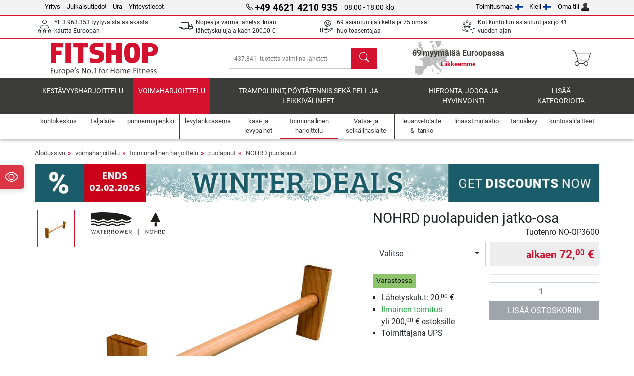

--- FILE ---
content_type: text/html; charset=UTF-8
request_url: https://www.fitshop.fi/nohrd-puolapuiden-jatko-osa-no-qp3600
body_size: 18130
content:
<!DOCTYPE html>
<html lang="fi">
<head>
  
  <meta charset="utf-8"/>
  <meta name="viewport" content="width=device-width, initial-scale=1"/>
  <meta name="description" content="NOHRD puolapuiden jatko-osalla pidennät puolapuitasi 240:een cm asti."/>
  <meta name="author" content="Fitshop Group"/>
  <meta name="theme-color" content="#d51130"/>
  <meta name="robots" content="index,follow"/>

  <title>NOHRD puolapuiden jatko-osa - Fitshop</title>

  <style media="screen">
    body {font:normal normal 400 1em/1.5 sans-serif;}
    #page {display:flex;flex-direction:column;min-height:100%;}
    main {flex:1;flex-basis:auto;} .svg-icon {width:1em;height:1em;}
    .d-none {display:none!important;} .img-fluid {max-width:100%;height:auto;}
  </style>

  <link rel="preconnect" href="https://www.googletagmanager.com"/>
  <link rel="preconnect" href="https://sbs.adsdefender.com"/>
  <link rel="preconnect" href="https://cdn.adsdefender.com"/>
  <link rel="preload" as="font" href="/assets/fonts/roboto-v30-latin-regular.woff2" type="font/woff2" crossorigin="anonymous"/>
  <link rel="preload" as="font" href="/assets/fonts/roboto-v30-latin-700.woff2" type="font/woff2" crossorigin="anonymous"/>
  <link rel="preload" as="font" href="/assets/fonts/iconfont.woff2" type="font/woff2" crossorigin="anonymous"/>
  <link rel="preload" as="image" href="/assets/images/shop/banner/510x80_mobile_banner_winterdeals_fi_fi.jpg" fetchpriority="high" imagesrcset="/assets/images/shop/banner/510x80_mobile_banner_winterdeals_fi_fi.jpg 510w, /assets/images/shop/banner/1470x100_banner_winterdeals_fi_fi.jpg 1470w" imagesizes="100vw"/>
  <link rel="preload" as="image" href="https://resources.fitshop.com/bilder/nohrd/wallbar-verlaengerung/nohrd-wallbar-verlaengerung-1-d.jpg" fetchpriority="high" imagesrcset="https://resources.fitshop.com/bilder/nohrd/wallbar-verlaengerung/nohrd-wallbar-verlaengerung-1-d.jpg 250w, https://resources.fitshop.com/bilder/nohrd/wallbar-verlaengerung/nohrd-wallbar-verlaengerung-1-d.jpg 600w" imagesizes="(min-width: 380px) 600px, 250px"/>

  <link rel="canonical" href="https://www.fitshop.fi/nohrd-puolapuiden-jatko-osa-no-qp3600"/>
  <link rel="alternate" hreflang="de-AT" href="https://www.fitshop.at/nohrd-sprossenwand-verlaengerung-no-qp3600"/>
  <link rel="alternate" hreflang="en-AT" href="https://www.fitshop.at/en/nohrd-wallbar-extension-no-qp3600"/>
  <link rel="alternate" hreflang="fr-BE" href="https://www.fitshop.be/rehausseur-wallbars-nohrd-no-qp3600"/>
  <link rel="alternate" hreflang="nl-BE" href="https://www.fitshop.be/nl/nohrd-wallbar-verlenging-no-qp3600"/>
  <link rel="alternate" hreflang="de-CH" href="https://www.fitshop.ch/nohrd-sprossenwand-verlaengerung-no-qp3600"/>
  <link rel="alternate" hreflang="fr-CH" href="https://www.fitshop.ch/fr/rehausseur-wallbars-nohrd-no-qp3600"/>
  <link rel="alternate" hreflang="it-CH" href="https://www.fitshop.ch/it/prolunga-per-spalliera-nohrd-no-qp3600"/>
  <link rel="alternate" hreflang="en-CZ" href="https://www.fitshop.cz/en/nohrd-wallbar-extension-no-qp3600"/>
  <link rel="alternate" hreflang="cs-CZ" href="https://www.fitshop.cz/nastavec-ribstolu-nohrd-no-qp3600"/>
  <link rel="alternate" hreflang="de-DE" href="https://www.fitshop.de/nohrd-sprossenwand-verlaengerung-no-qp3600"/>
  <link rel="alternate" hreflang="da-DK" href="https://www.fitshop.dk/nohrd-wallbar-forlaengelse-no-qp3600"/>
  <link rel="alternate" hreflang="en-DK" href="https://www.fitshop.dk/en/nohrd-wallbar-extension-no-qp3600"/>
  <link rel="alternate" hreflang="en-ES" href="https://www.fitshop.es/en/nohrd-wallbar-extension-no-qp3600"/>
  <link rel="alternate" hreflang="es-ES" href="https://www.fitshop.es/extension-de-espaldera-nohrd-no-qp3600"/>
  <link rel="alternate" hreflang="sv-FI" href="https://www.fitshop.fi/se/nohrd-wallbar-foerlaengning-till-ribbstol-no-qp3600"/>
  <link rel="alternate" hreflang="fi-FI" href="https://www.fitshop.fi/nohrd-puolapuiden-jatko-osa-no-qp3600"/>
  <link rel="alternate" hreflang="en-FR" href="https://www.fitshop.fr/en/nohrd-wallbar-extension-no-qp3600"/>
  <link rel="alternate" hreflang="fr-FR" href="https://www.fitshop.fr/rehausseur-wallbars-nohrd-no-qp3600"/>
  <link rel="alternate" hreflang="da-GL" href="https://www.fitshop.gl/nohrd-wallbar-forlaengelse-no-qp3600"/>
  <link rel="alternate" hreflang="en-GL" href="https://www.fitshop.gl/en/nohrd-wallbar-extension-no-qp3600"/>
  <link rel="alternate" hreflang="en-IT" href="https://www.fitshop.it/en/nohrd-wallbar-extension-no-qp3600"/>
  <link rel="alternate" hreflang="it-IT" href="https://www.fitshop.it/prolunga-per-spalliera-nohrd-no-qp3600"/>
  <link rel="alternate" hreflang="de-LI" href="https://www.fitshop.li/nohrd-sprossenwand-verlaengerung-no-qp3600"/>
  <link rel="alternate" hreflang="fr-LI" href="https://www.fitshop.li/fr/rehausseur-wallbars-nohrd-no-qp3600"/>
  <link rel="alternate" hreflang="de-LU" href="https://www.fitshop.lu/nohrd-sprossenwand-verlaengerung-no-qp3600"/>
  <link rel="alternate" hreflang="fr-LU" href="https://www.fitshop.lu/fr/rehausseur-wallbars-nohrd-no-qp3600"/>
  <link rel="alternate" hreflang="fr-NL" href="https://www.fitshop.nl/fr/rehausseur-wallbars-nohrd-no-qp3600"/>
  <link rel="alternate" hreflang="nl-NL" href="https://www.fitshop.nl/nohrd-wallbar-verlenging-no-qp3600"/>
  <link rel="alternate" hreflang="en-NO" href="https://www.fitshop.no/en/nohrd-wallbar-extension-no-qp3600"/>
  <link rel="alternate" hreflang="no-NO" href="https://www.fitshop.no/nohrd-wallbar-forlengelse-no-qp3600"/>
  <link rel="alternate" hreflang="en-PL" href="https://www.fitshop.pl/en/nohrd-wallbar-extension-no-qp3600"/>
  <link rel="alternate" hreflang="pl-PL" href="https://www.fitshop.pl/dodatkowy-szczebel-do-drabinki-gimnastycznej-nohrd-no-qp3600"/>
  <link rel="alternate" hreflang="en-PT" href="https://www.fitshop.pt/nohrd-wallbar-extension-no-qp3600"/>
  <link rel="alternate" hreflang="es-PT" href="https://www.fitshop.pt/es/extension-de-espaldera-nohrd-no-qp3600"/>
  <link rel="alternate" hreflang="en-SE" href="https://www.fitshop.se/en/nohrd-wallbar-extension-no-qp3600"/>
  <link rel="alternate" hreflang="sv-SE" href="https://www.fitshop.se/nohrd-wallbar-foerlaengning-till-ribbstol-no-qp3600"/>
  
  <link rel="stylesheet" href="/assets/css/shop/bootstrap-4.6.2.min.css?v=26.1.21"/>
  <link rel="stylesheet" href="/assets/css/shop/iconfont.min.css?v=26.1.21"/>
  
  
  <link rel="stylesheet" href="/assets/css/shop/structure.min.css?v=26.1.21"/>
  <link rel="stylesheet" href="/assets/css/shop/header.min.css?v=26.1.21"/>
  <link rel="stylesheet" href="/assets/css/shop/product.min.css?v=26.1.21"/>
  <link rel="stylesheet" href="/assets/css/shop/footer.min.css?v=26.1.21"/>
  <link rel="stylesheet" href="/assets/css/shop/cookieconsent-3.1.0.min.css?v=26.1.21"/>
  

  <!--[if lte IE 9]>
    <link rel="stylesheet" href="/assets/css/shop/bootstrap-4.6.0-ie9.min.css?v=26.1.21"/>
    <link rel="stylesheet" href="/assets/css/shop/ie9-fixes.min.css?v=26.1.21"/>
  <![endif]-->

  
  <meta property="og:type" content="website"/>
  <meta property="og:site_name" content="Fitshop"/>
  <meta property="og:title" content="NOHRD puolapuiden jatko-osa - Fitshop"/>
  <meta property="og:description" content="NOHRD puolapuiden jatko-osalla pidennät puolapuitasi 240:een cm asti."/>
  <meta property="og:url" content="https://www.fitshop.fi/nohrd-puolapuiden-jatko-osa-no-qp3600"/>
  <meta property="og:image" content="https://resources.fitshop.com/bilder/nohrd/wallbar-verlaengerung/nohrd-wallbar-verlaengerung-1-d.jpg"/>


  <link rel="icon" href="/assets/images/shop/fav/favicon-fitshop.ico" sizes="48x48"/>
  <link rel="icon" href="/assets/images/shop/fav/favicon-fitshop.svg" type="image/svg+xml"/>
  <link rel="apple-touch-icon" href="/assets/images/shop/fav/apple-touch-icon-fitshop.png"/>
  <link rel="manifest" href="/manifest.json"/>

  
  <script>
    window.dataLayer = window.dataLayer || [];
    window.uetq = window.uetq || [];
    function gtag() {
      dataLayer.push(arguments);
    }
    gtag('consent', 'default', {
      ad_storage: 'denied',
      ad_personalization: 'denied',
      ad_user_data: 'denied',
      analytics_storage: 'denied'
    });
    uetq.push('consent', 'default', {
      ad_storage: 'denied'
    });
  </script>
  <!-- Google Tag Manager -->
  <script>/*<![CDATA[*/(function(w,d,s,l,i){w[l]=w[l]||[];w[l].push({'gtm.start':
  new Date().getTime(),event:'gtm.js'});var f=d.getElementsByTagName(s)[0],
  j=d.createElement(s),dl=l!='dataLayer'?'&l='+l:'';j.async=true;j.src=
  'https://www.googletagmanager.com/gtm.js?id='+i+dl;f.parentNode.insertBefore(j,f);
  })(window,document,'script','dataLayer','GTM-T7F4SR5');/*]]>*/</script>
  <!-- End Google Tag Manager -->


</head>
<body>
  
  <!-- Google Tag Manager (noscript) -->
  <noscript><iframe src="https://www.googletagmanager.com/ns.html?id=GTM-T7F4SR5" height="0" width="0" style="display:none;visibility:hidden"></iframe></noscript>
  <!-- End Google Tag Manager (noscript) -->

  <div id="page" class="has-skyscraper">
    
  <header id="header">
    
  

    
  <div id="header-top" class="position-relative d-none d-lg-block-header">
    <div id="header-top-content" class="container">
      <div class="d-flex">
        <div class="flex-fill left">
          <ul>
            <li><a href="/tietoa-fitshop-groupista">Yritys</a></li>
            <li><a href="/impressum">Julkaisutiedot</a></li>
            
            <li><a href="/intern/intern/job-karriere.htm">Ura</a></li>
            <li><a href="/contact/form">Yhteystiedot</a></li>
          </ul>
        </div>
        <div class="flex-fill position-relative center hotline">
          <a class="hotline-toggle" id="hotline-toggle" href="#">
            <i class="icon-phone"></i>
            <strong>+49 4621 4210 935</strong>
            <span>
               08:00 - 18:00 klo
            </span>
          </a>
          
  <div class="hotline-popup sidebar-box text-left" id="hotline-popup">
    <div class="sidebar-box-heading m-0 pr-3">
      Neuvonta- ja tilauspuhelinnumero
      <i class="popup-close cursor-pointer icon-cross float-right"></i>
    </div>
    <div class="sidebar-box-content mt-0 p-3">
      <p class="mb-0 font-weight-bold">
        <i class="icon-phone"></i>
        <a href="tel:4946214210935">+49 4621 4210 935</a>
      </p>
      <p class="font-weight-bold">
        <i class="icon-mail"></i>
        <a href="mailto:info@fitshop.fi">info@fitshop.fi</a>
      </p>
      <table class="hotline-open">
        <tr class="hotline-open-hours">
          <td class="align-top pr-2">Ma - Pe:</td>
          <td>
            klo 08:00 - 18:00 
            
          </td>
        </tr><tr class="hotline-open-hours">
          <td class="align-top pr-2">La:</td>
          <td>
            klo 09:00 - 18:00 
            
          </td>
        </tr>
      </table>
    </div>
    
  </div>

        </div>
        <div class="flex-fill position-relative right">
          <ul>
            <li><a href="/fitshop-group-euroopassa" title="">Toimitusmaa<img width="16" height="12" src="/assets/images/shop/country/fi.svg" alt="Maa fi" loading="lazy"/></a></li>
            <li class="left">
              <a class="language-toggle" id="language-toggle" href="#" title="Valitse kieli">Kieli<img width="16" height="12" src="/assets/images/shop/country/fi.svg" alt="Kieli fi" loading="lazy"/></a>
              
  <div class="language-switch-box sidebar-box" id="language-switch-box">
    <div class="sidebar-box-heading m-0 pr-3">
      Valitse kieli
      <i class="popup-close cursor-pointer icon-cross float-right"></i>
    </div>
    <div class="sidebar-box-content mt-0 p-0">
      <form method="post" action="/nohrd-puolapuiden-jatko-osa-no-qp3600" id="form-language-switch">
        <input type="hidden" value="fi" name="language"/>
        <ul class="list-none row">
          <li data-lang="en" class="language col-6 p-2 cursor-pointer">
            <img class="border" width="36" height="24" src="/assets/images/shop/country/en.svg" alt="Kieli en" loading="lazy"/>
            <span>english</span>
          </li><li data-lang="fi" class="language col-6 p-2 active cursor-pointer">
            <img class="border" width="36" height="24" src="/assets/images/shop/country/fi.svg" alt="Kieli fi" loading="lazy"/>
            <span>suomi</span>
          </li><li data-lang="se" class="language col-6 p-2 cursor-pointer">
            <img class="border" width="36" height="24" src="/assets/images/shop/country/se.svg" alt="Kieli se" loading="lazy"/>
            <span>svenska</span>
          </li>
        </ul>
      </form>
    </div>
  </div>

            </li>
            <li><a href="/user/register" title="Oma tili">Oma tili<img width="16" height="16" src="/assets/icons/user_silhouette.png" alt="icon silhouette" loading="lazy"/></a></li>
          </ul>
        </div>
      </div>
    </div>
  </div>

    
  <div id="header-trust" class="transition">
    <div id="header-trust-carousel" class="d-lg-none carousel slide" data-ride="carousel" data-interval="3000">
      <ul class="carousel-inner d-flex align-items-center h-100 m-0 px-1 text-center">
        
        <li class="carousel-item active">Yli 3.963.353 tyytyväistä asiakasta kautta Euroopan</li>
        <li class="carousel-item"><a class="link-unstyled" href="/lieferbedingungen">Nopea ja varma lähetys ilman lähetyskuluja alkaen <span class="text-nowrap">200,00 €</span></a></li>
        
        
        
        
        
        
        <li class="carousel-item">Kotikuntoilun asiantuntijasi jo 41 vuoden ajan</li>
      </ul>
    </div>

    <div id="header-trust-content" class="container d-none d-lg-block-header">
      <div class="row justify-content-between">
        <div class="col align-self-center trust-icon"><i class="icon-customers"></i> Yli 3.963.353 tyytyväistä asiakasta kautta Euroopan
        </div>
        <div class="col align-self-center trust-icon"><i class="icon-delivery"></i><a class="link-unstyled" href="/lieferbedingungen"> Nopea ja varma lähetys ilman lähetyskuluja alkaen <span class="text-nowrap">200,00 €</span></a>
        </div>
        
        <div class="col align-self-center trust-icon"><i class="icon-service"></i> 69 asiantuntijaliikettä ja 75 omaa huoltoasentajaa</div>
        
        
        <div class="col align-self-center trust-icon d-none d-xxl-block-header"><i class="icon-products"></i> 437.841  tuotetta valmiina lähetettäväksi Sinulle.</div>
        
        
        <div class="col align-self-center trust-icon"><i class="icon-ratings"></i> Kotikuntoilun asiantuntijasi jo 41 vuoden ajan</div>
      </div>
    </div>
  </div>

    
  <div id="header-main-content" class="container d-table">
    <div class="d-table-row">
      <div id="header-nav-toggle" class="cell-menu d-table-cell d-lg-none-header py-1 text-center" title="Menu">
        <i class="icon-menu"></i>
      </div>

      <div class="cell-logo d-table-cell align-middle text-left">
        <a href="/" title="Fitshop">
          <img class="transition img-fixed" width="280" height="70" src="/assets/images/shop/header/logo-fitshop-color.svg" alt="Fitshop Logo" loading="lazy"/>
        </a>
      </div>

      <div class="cell-search d-table-cell align-middle text-center">
        <form id="form-search" method="post" action="/article/search">
          <div class="d-flex">
            <div class="search-input flex-grow-1">
              <input class="transition" id="search" type="text" name="search" autocomplete="off" placeholder="437.841  tuotetta valmiina lähetettäväksi Sinulle."/>
              <label class="sr-only" for="search">Etsi</label>
              <button class="d-none transition" id="search-clear-button" type="button" title="poista">
                <i class="icon-cross"></i>
              </button>
            </div>
            <button class="transition" id="search-button" type="submit" title="Etsi">
              <i class="icon-search d-none d-lg-inline"></i>
              <i class="icon-caret-right d-lg-none"></i>
            </button>
          </div>
          <div id="search-suggestions" class="proposed-results"></div>
        </form>
      </div>

      <div class="cell-stores stores-fi d-none d-lg-table-cell-header text-center">
        <a href="/liikkeemme" title="Liikkeemme">
          
          <strong>
            <span class="stores-count">69 myymälää Euroopassa</span>
            <span class="stores-finder">Liikkeemme</span>
          </strong>
        </a>
      </div>

      <div class="cell-cart d-table-cell align-middle text-right">
        <a class="btn btn-link px-1 position-relative d-none d-xs-inline-block d-lg-none-header" href="/liikkeemme" title="Liikkeemme">
          <i class="icon-marker"></i>
          <span class="store-count">69x</span>
        </a>
        <a class="btn btn-link px-1 d-lg-none-header" id="header-search" href="#" title="Etsi">
          <i class="icon-search"></i>
        </a>
        <a class="btn btn-link pl-1 pr-3 position-relative" id="header-cart" href="/shopcart/show" title="Ostoskori">
          <i class="icon-basket"></i>
          
        </a>
        
      </div>
    </div>
  </div>

    
  <nav id="header-nav" class="container d-none d-lg-block-header">
    <div id="header-nav-main" class="d-none d-lg-block-header transition">
      <div class="container">
        <div class="row">
          <ul class="col-12">
            <li>
              <a class="transition" href="/kestavyysharjoittelu" title="kestävyysharjoittelu">kestävyysharjoittelu</a>
            </li><li class="active">
              <a class="transition" href="/voimaharjoittelu" title="voimaharjoittelu">voimaharjoittelu</a>
            </li><li>
              <a class="transition" href="/trampoliinit-poytatennis-seka-peli-ja-leikkivalineet" title="Trampoliinit, pöytätennis sekä peli- ja leikkivälineet">Trampoliinit, pöytätennis sekä peli- ja leikkivälineet</a>
            </li><li>
              <a class="transition" href="/hieronta-jooga-ja-hyvinvointi" title="Hieronta, jooga ja hyvinvointi">Hieronta, jooga ja hyvinvointi</a>
            </li><li>
              <a class="transition" href="/specials/misc" title="Lisää kategorioita">Lisää kategorioita</a>
            </li>
          </ul>
        </div>
      </div>
    </div>

    <div id="header-nav-sub" class="container">
      <div class="row">
        <ul class="main-nav d-lg-none-header">
          <li><a class="nav-icon" href="/"><i class="icon-home"></i><span class="sr-only">Aloitussivu</span></a></li>
          <li class="active"><a class="nav-icon" href="#"><i class="icon-categories"></i><span class="sr-only">Kategoriat</span></a></li>
          <li><a class="nav-icon" href="/lieferbedingungen"><i class="icon-shipping"></i><span class="sr-only">Lähetyskulut</span></a></li>
          <li><a class="nav-icon" href="/liikkeemme"><i class="icon-marker"></i><span class="sr-only">Myymälät</span></a></li>
          <li><a class="nav-icon" href="/tietoa-fitshop-groupista"><i class="icon-company"></i><span class="sr-only">Yritys</span></a></li>
          <li><a class="nav-icon" href="/contact/form"><i class="icon-contact"></i><span class="sr-only">Yhteystiedot</span></a></li>
          <li><a class="nav-icon" href="/user/register"><i class="icon-account"></i><span class="sr-only">Sisäänkirjautuminen</span></a></li>
          <li><a class="nav-icon" href="#" id="nav-language-toggle"><i class="icon-language"></i><span class="sr-only">Valitse kieli</span></a></li>
        </ul>
        <div class="sub-nav d-table-cell d-lg-none-header position-relative">
          <ul>
            <li>
              
                <a class="nav-main-link closed" href="/kestavyysharjoittelu"><span>kestävyysharjoittelu</span></a>
                <ul class="d-none">
                  <li><a class="nav-link" href="/crosstrainer" title="crosstrainer">crosstrainer</a>
                  </li><li><a class="nav-link" href="/juoksumatto" title="juoksumatto">juoksumatto</a>
                  </li><li><a class="nav-link" href="/soutulaite" title="soutulaite">soutulaite</a>
                  </li><li><a class="nav-link" href="/ergometri" title="ergometri">ergometri</a>
                  </li><li><a class="nav-link" href="/rekumbentti" title="rekumbentti">rekumbentti</a>
                  </li><li><a class="nav-link" href="/indoor-bike-pyora" title="Indoor bike -pyörä">Indoor bike -pyörä</a>
                  </li><li><a class="nav-link" href="/smartbikes" title="Smartbikes">Smartbikes</a>
                  </li><li><a class="nav-link" href="/fitness-trampoliini" title="Fitness-trampoliini">Fitness-trampoliini</a>
                  </li><li><a class="nav-link" href="/trainerit-ja-harjoitusvastukset" title="trainerit ja harjoitusvastukset">trainerit ja harjoitusvastukset</a>
                  </li><li><a class="nav-link" href="/stepperi" title="stepperi">stepperi</a>
                  </li><li><a class="nav-link" href="/nyrkkeily" title="nyrkkeily">nyrkkeily</a>
                  </li><li><a class="nav-link" href="/sauvakavely" title="sauvakävely">sauvakävely</a>
                  </li><li><a class="nav-link" href="/sykemittari-ja-urheilukello" title="sykemittari ja urheilukello">sykemittari ja urheilukello</a>
                  </li>
                </ul>
              
            </li><li>
              
                <a class="nav-main-link open" href="/voimaharjoittelu"><span>voimaharjoittelu</span></a>
                <ul class="active">
                  <li><a class="nav-link" href="/kuntokeskus" title="kuntokeskus">kuntokeskus</a>
                  </li><li><a class="nav-link" href="/punnerruspenkki" title="punnerruspenkki">punnerruspenkki</a>
                  </li><li><a class="nav-link" href="/levytankoasema" title="levytankoasema">levytankoasema</a>
                  </li><li><a class="nav-link" href="/kasi-ja-levypainot" title="käsi- ja levypainot">käsi- ja levypainot</a>
                  </li><li><a class="nav-link" href="/levypainot" title="levypainot">levypainot</a>
                  </li><li><a class="nav-link" href="/levytangot" title="levytangot">levytangot</a>
                  </li><li class="active"><a class="nav-link" href="/toiminnallinen-harjoittelu" title="toiminnallinen harjoittelu">toiminnallinen harjoittelu</a>
                  </li><li><a class="nav-link" href="/vatsa-ja-selkalihaslaite" title="Vatsa- ja selkälihaslaite">Vatsa- ja selkälihaslaite</a>
                  </li><li><a class="nav-link" href="/lihasstimulaatio" title="lihasstimulaatio">lihasstimulaatio</a>
                  </li><li><a class="nav-link" href="/tarinalevy" title="tärinälevy">tärinälevy</a>
                  </li><li><a class="nav-link" href="/kuntosalilaitteet" title="kuntosalilaitteet">kuntosalilaitteet</a>
                  </li><li><a class="nav-link" href="/leuanvetolaite-tanko" title="leuanvetolaite &amp; -tanko">leuanvetolaite & -tanko</a>
                  </li><li><a class="nav-link" href="/lisatarvikkeet-voimaharjoitteluun" title="lisätarvikkeet voimaharjoitteluun">lisätarvikkeet voimaharjoitteluun</a>
                  </li><li><a class="nav-link" href="/lisatarvikkeet-voimaharjoitteluun" title="lisätarvikkeet voimaharjoitteluun">lisätarvikkeet voimaharjoitteluun</a>
                  </li>
                </ul>
              
            </li><li>
              
                <a class="nav-main-link closed" href="/trampoliinit-poytatennis-seka-peli-ja-leikkivalineet"><span>Trampoliinit, pöytätennis sekä peli- ja leikkivälineet</span></a>
                <ul class="d-none">
                  <li><a class="nav-link" href="/poytatennis" title="pöytätennis">pöytätennis</a>
                  </li><li><a class="nav-link" href="/trampoliini" title="trampoliini">trampoliini</a>
                  </li><li><a class="nav-link" href="/slackline" title="Slackline">Slackline</a>
                  </li><li><a class="nav-link" href="/leikkiautot-ja-leikkipyorat" title="leikkiautot ja leikkipyörät">leikkiautot ja leikkipyörät</a>
                  </li><li><a class="nav-link" href="/gokart" title="Gokart">Gokart</a>
                  </li><li><a class="nav-link" href="/ulkoleikkivalineet" title="ulkoleikkivälineet">ulkoleikkivälineet</a>
                  </li><li><a class="nav-link" href="/football-equipment" title="Football Equipment">Football Equipment</a>
                  </li><li><a class="nav-link" href="/pools-accessories" title="Pools &amp; Accessories">Pools & Accessories</a>
                  </li><li><a class="nav-link" href="/poytajalkapallo-poytafutis" title="Pöytäjalkapallo / pöytäfutis">Pöytäjalkapallo / pöytäfutis</a>
                  </li><li><a class="nav-link" href="/basketball-hoops" title="Basketball Hoops">Basketball Hoops</a>
                  </li><li><a class="nav-link" href="/indoor-peli-ja-urheiluvalineet" title="Indoor peli- ja urheiluvälineet">Indoor peli- ja urheiluvälineet</a>
                  </li><li><a class="nav-link" href="/airtrack" title="Airtrack">Airtrack</a>
                  </li><li><a class="nav-link" href="/darts-dartboards" title="Darts &amp; Dartboards">Darts & Dartboards</a>
                  </li><li><a class="nav-link" href="/pickleball-equipment" title="Pickleball Equipment">Pickleball Equipment</a>
                  </li>
                </ul>
              
            </li><li>
              
                <a class="nav-main-link closed" href="/hieronta-jooga-ja-hyvinvointi"><span>Hieronta, jooga ja hyvinvointi</span></a>
                <ul class="d-none">
                  <li><a class="nav-link" href="/lihasstimulaatio" title="lihasstimulaatio">lihasstimulaatio</a>
                  </li><li><a class="nav-link" href="/tarinalevy" title="tärinälevy">tärinälevy</a>
                  </li><li><a class="nav-link" href="/hierontatuoli" title="Hierontatuoli">Hierontatuoli</a>
                  </li><li><a class="nav-link" href="/hierontalaitteet" title="hierontalaitteet">hierontalaitteet</a>
                  </li><li><a class="nav-link" href="/jooga-ja-voimistelumatto" title="jooga- ja voimistelumatto">jooga- ja voimistelumatto</a>
                  </li><li><a class="nav-link" href="/tasapaino-ja-koordinaatio" title="tasapaino ja koordinaatio">tasapaino ja koordinaatio</a>
                  </li><li><a class="nav-link" href="/faskiaharjoittelu" title="faskiaharjoittelu">faskiaharjoittelu</a>
                  </li><li><a class="nav-link" href="/vartaloanalyysivaaka" title="vartaloanalyysivaaka">vartaloanalyysivaaka</a>
                  </li><li><a class="nav-link" href="/valoterapia" title="valoterapia">valoterapia</a>
                  </li><li><a class="nav-link" href="/recovery-and-regeneration" title="Recovery and Regeneration">Recovery and Regeneration</a>
                  </li>
                </ul>
              
            </li><li>
              
                <a class="nav-main-link closed" href="/specials/misc"><span>Lisää kategorioita</span></a>
                
              
            </li>
          </ul>
          <form class="position-absolute bg-white" id="nav-language" method="post" action="/nohrd-puolapuiden-jatko-osa-no-qp3600">
            <div class="p-2 font-weight-bold">Valitse kieli</div>
            <ul class="nav-language">
              <li>
                <button class="btn btn-link d-block" type="submit" name="language" value="en">
                  <img class="border" width="36" height="24" src="/assets/images/shop/country/en.svg" alt="Kieli en" loading="lazy"/>
                  <span class="pl-2">english</span>
                </button>
              </li><li class="active">
                <button class="btn btn-link d-block" type="submit" name="language" value="fi">
                  <img class="border" width="36" height="24" src="/assets/images/shop/country/fi.svg" alt="Kieli fi" loading="lazy"/>
                  <span class="pl-2">suomi</span>
                </button>
              </li><li>
                <button class="btn btn-link d-block" type="submit" name="language" value="se">
                  <img class="border" width="36" height="24" src="/assets/images/shop/country/se.svg" alt="Kieli se" loading="lazy"/>
                  <span class="pl-2">svenska</span>
                </button>
              </li>
            </ul>
          </form>
        </div>
        <ul class="sub-nav col-lg d-none d-lg-flex-header">
          <li><a class="nav-icon" href="/kuntokeskus" title="kuntokeskus"><div>
              <img width="45" height="45" src="/assets/images/shop/header/nav/kraftstationen.svg" alt="Icon kuntokeskus" loading="lazy"/>
              <span>kuntokeskus</span></div></a>
          </li><li><a class="nav-icon" href="/taljalaite" title="Taljalaite"><div>
              <img width="45" height="45" src="/assets/images/shop/header/nav/kabelzuege.svg" alt="Icon Taljalaite" loading="lazy"/>
              <span>Taljalaite</span></div></a>
          </li><li><a class="nav-icon" href="/punnerruspenkki" title="punnerruspenkki"><div>
              <img width="45" height="45" src="/assets/images/shop/header/nav/hantelbaenke.svg" alt="Icon punnerruspenkki" loading="lazy"/>
              <span>punnerruspenkki</span></div></a>
          </li><li><a class="nav-icon" href="/levytankoasema" title="levytankoasema"><div>
              <img width="45" height="45" src="/assets/images/shop/header/nav/langhantelstationen.svg" alt="Icon levytankoasema" loading="lazy"/>
              <span>levytankoasema</span></div></a>
          </li><li><a class="nav-icon" href="/kasi-ja-levypainot" title="käsi- ja levypainot"><div>
              <img width="45" height="45" src="/assets/images/shop/header/nav/hanteln.svg" alt="Icon käsi- ja levypainot" loading="lazy"/>
              <span>käsi- ja levypainot</span></div></a>
          </li><li class="active"><a class="nav-icon" href="/toiminnallinen-harjoittelu" title="toiminnallinen harjoittelu"><div>
              <img width="45" height="45" src="/assets/images/shop/header/nav/functionaltraining.svg" alt="Icon toiminnallinen harjoittelu" loading="lazy"/>
              <span>toiminnallinen harjoittelu</span></div></a>
          </li><li><a class="nav-icon" href="/vatsa-ja-selkalihaslaite" title="Vatsa- ja selkälihaslaite"><div>
              <img width="45" height="45" src="/assets/images/shop/header/nav/bauchtrainer_rueckentrainer.svg" alt="Icon Vatsa- ja selkälihaslaite" loading="lazy"/>
              <span>Vatsa- ja selkälihaslaite</span></div></a>
          </li><li><a class="nav-icon" href="/leuanvetolaite-tanko" title="leuanvetolaite &amp; -tanko"><div>
              <img width="45" height="45" src="/assets/images/shop/header/nav/klimmzugrecks.svg" alt="Icon leuanvetolaite &amp; -tanko" loading="lazy"/>
              <span>leuanvetolaite & -tanko</span></div></a>
          </li><li><a class="nav-icon" href="/lihasstimulaatio" title="lihasstimulaatio"><div>
              <img width="45" height="45" src="/assets/images/shop/header/nav/muskelstimulation.svg" alt="Icon lihasstimulaatio" loading="lazy"/>
              <span>lihasstimulaatio</span></div></a>
          </li><li><a class="nav-icon" href="/tarinalevy" title="tärinälevy"><div>
              <img width="45" height="45" src="/assets/images/shop/header/nav/vibrationsplatten.svg" alt="Icon tärinälevy" loading="lazy"/>
              <span>tärinälevy</span></div></a>
          </li><li><a class="nav-icon" href="/kuntosalilaitteet" title="kuntosalilaitteet"><div>
              <img width="45" height="45" src="/assets/images/shop/header/nav/studio-kraftgeraete.svg" alt="Icon kuntosalilaitteet" loading="lazy"/>
              <span>kuntosalilaitteet</span></div></a>
          </li>
        </ul>
      </div>
    </div>
  </nav>

  </header>


    <main id="content">
      <div id="content-main" class="container">
        <div id="content-wrapper">
          
  
  
    <ul class="breadcrumbs d-inline-block">
      <li class="d-none d-md-inline-block">
        <a href="/" title="Aloitussivu">Aloitussivu</a>
      </li><li class="d-none d-md-inline-block">
        <a href="/voimaharjoittelu" title="voimaharjoittelu">voimaharjoittelu</a>
      </li><li class="d-none d-md-inline-block">
        <a href="/toiminnallinen-harjoittelu" title="toiminnallinen harjoittelu">toiminnallinen harjoittelu</a>
      </li><li class="d-none d-md-inline-block">
        <a href="/puolapuut" title="puolapuut">puolapuut</a>
      </li><li>
        <a href="/nohrd-puolapuut" title="NOHRD puolapuut">NOHRD puolapuut</a>
      </li>
    </ul>
    
    <script type="application/ld+json">{"@context":"https://schema.org","@type":"BreadcrumbList","itemListElement":[{"@type":"ListItem","position":1,"name":"voimaharjoittelu","item":"https://www.fitshop.fi/voimaharjoittelu"},{"@type":"ListItem","position":2,"name":"toiminnallinen harjoittelu","item":"https://www.fitshop.fi/toiminnallinen-harjoittelu"},{"@type":"ListItem","position":3,"name":"puolapuut","item":"https://www.fitshop.fi/puolapuut"},{"@type":"ListItem","position":4,"name":"NOHRD puolapuut","item":"https://www.fitshop.fi/nohrd-puolapuut"}]}</script>
  

  
  
  <div class="promo-banners mb-3">
    
  

    
      <div class="promo-banner text-center">
        <a href="/promotion/winter-deals">
          <picture>
            <source media="(max-width: 767px)" srcset="/assets/images/shop/banner/510x80_mobile_banner_winterdeals_fi_fi.jpg" width="510" height="80"/>
            <source media="(min-width: 768px)" srcset="/assets/images/shop/banner/1470x100_banner_winterdeals_fi_fi.jpg" width="1470" height="100"/>
            <img class="img-fluid" src="/assets/images/shop/banner/1470x100_banner_winterdeals_fi_fi.jpg" alt="Wintery ad banner with snowflakes. In the centre is the text: Winter Deals. Up to 40 % off top fitness equipment. In the top-left, highlighted in red: Ends 2 February 2026. Below is another text box: Get your discount now" loading="eager" width="1470" height="100"/>
          </picture>
        </a>
      </div>
    
  </div>


  <script type="application/ld+json">{"@context":"https://schema.org","@type":"ProductGroup","name":"NOHRD puolapuiden jatko-osa","url":"https://www.fitshop.fi/nohrd-puolapuiden-jatko-osa-no-qp3600","image":["https://resources.fitshop.com/bilder/nohrd/wallbar-verlaengerung/nohrd-wallbar-verlaengerung-1-d.jpg"],"description":"NOHRD puolapuiden jatko-osa on väline, jolla saat pidennettyä NOHrD puolapuut 240:een cm asti","productGroupID":"NO-QP3600","brand":{"@type":"Brand","name":"NOHRD"},"hasVariant":[{"@type":"Product","name":"NOHRD puolapuiden jatko-osa saarni","sku":"NO-QP3600","mpn":"","gtin13":"4260263011311","image":"https://resources.fitshop.com/bilder/nohrd/wallbar-verlaengerung/nohrd-wallbar-verlaengerung-1-d.jpg","offers":{"@type":"Offer","url":"https://www.fitshop.fi/nohrd-puolapuiden-jatko-osa-no-qp3600?sku=NO-QP3600","priceCurrency":"EUR","price":"72.00","itemCondition":"https://schema.org/NewCondition","availability":"https://schema.org/InStock","shippingDetails":{"@type":"OfferShippingDetails","shippingRate":{"@type":"MonetaryAmount","value":"20.00","currency":"EUR"},"shippingDestination":{"@type":"DefinedRegion","addressCountry":"FI"}}}},{"@type":"Product","name":"NOHRD puolapuiden jatko-osa kirsikka","sku":"NO-QP3610","mpn":"","gtin13":"4260263011328","image":"https://resources.fitshop.com/bilder/nohrd/wallbar-verlaengerung/nohrd-wallbar-verlaengerung-1-d.jpg","offers":{"@type":"Offer","url":"https://www.fitshop.fi/nohrd-puolapuiden-jatko-osa-no-qp3600?sku=NO-QP3610","priceCurrency":"EUR","price":"72.00","itemCondition":"https://schema.org/NewCondition","availability":"https://schema.org/InStock","shippingDetails":{"@type":"OfferShippingDetails","shippingRate":{"@type":"MonetaryAmount","value":"20.00","currency":"EUR"},"shippingDestination":{"@type":"DefinedRegion","addressCountry":"FI"}}}},{"@type":"Product","name":"NOHRD puolapuiden jatko-osa pähkinäpuu","sku":"NO-QP3620","mpn":"","gtin13":"4260263011335","image":"https://resources.fitshop.com/bilder/nohrd/wallbar-verlaengerung/nohrd-wallbar-verlaengerung-1-d.jpg","offers":{"@type":"Offer","url":"https://www.fitshop.fi/nohrd-puolapuiden-jatko-osa-no-qp3600?sku=NO-QP3620","priceCurrency":"EUR","price":"72.00","itemCondition":"https://schema.org/NewCondition","availability":"https://schema.org/InStock","shippingDetails":{"@type":"OfferShippingDetails","shippingRate":{"@type":"MonetaryAmount","value":"20.00","currency":"EUR"},"shippingDestination":{"@type":"DefinedRegion","addressCountry":"FI"}}}},{"@type":"Product","name":"NOHRD puolapuiden jatko-osa tammi","sku":"NO-12219","mpn":"","gtin13":"4260263012981","image":"https://resources.fitshop.com/bilder/nohrd/wallbar-verlaengerung/nohrd-wallbar-verlaengerung-1-d.jpg","offers":{"@type":"Offer","url":"https://www.fitshop.fi/nohrd-puolapuiden-jatko-osa-no-qp3600?sku=NO-12219","priceCurrency":"EUR","price":"72.00","itemCondition":"https://schema.org/NewCondition","availability":"https://schema.org/InStock","shippingDetails":{"@type":"OfferShippingDetails","shippingRate":{"@type":"MonetaryAmount","value":"20.00","currency":"EUR"},"shippingDestination":{"@type":"DefinedRegion","addressCountry":"FI"}}}},{"@type":"Product","name":"NOHRD puolapuiden jatko-osa Clubsport","sku":"NO-12214","mpn":"","gtin13":"4260263011571","image":"https://resources.fitshop.com/bilder/nohrd/wallbar-verlaengerung/nohrd-wallbar-verlaengerung-1-d.jpg","offers":{"@type":"Offer","url":"https://www.fitshop.fi/nohrd-puolapuiden-jatko-osa-no-qp3600?sku=NO-12214","priceCurrency":"EUR","price":"72.00","itemCondition":"https://schema.org/NewCondition","availability":"https://schema.org/InStock","shippingDetails":{"@type":"OfferShippingDetails","shippingRate":{"@type":"MonetaryAmount","value":"20.00","currency":"EUR"},"shippingDestination":{"@type":"DefinedRegion","addressCountry":"FI"}}}}]}</script>
  <script>const jsonProductStrings = {"priceString":"Nyt","priceOriginalString":"Tähän asti","priceOldString":"Tähän asti","priceOld30String":"30 päivän paras hinta","priceOld30StringDiscount":"30 päivän parhaasta hinnasta","priceRrpString":"OVH","pricePromoString":"Tänään","save":"Säästät","shipping":"Lähetyskulut","forwarderInfo":"Huolintaliikkeemme toimittaa tuotteen ulko-ovelle","voucherCode":"Lahjakortin koodi","voucherDateEnd":"voimassa {DATUM} asti","priceFrom":"alkaen"}</script>
  <script>const jsonProductInfo = {"NO-QP3600":{"sku":"NO-QP3600","price":7200,"priceString":"72,00 €","priceOld":null,"priceOldString":"","priceOld30":5190,"priceOld30String":"51,90 €","priceRrp":0,"priceRrpString":"","priceOriginal":0,"priceOriginalString":"","priceFinance":null,"priceFinanceString":"","priceType":"preis","discount":null,"discountString":"","shipping":2000,"shippingString":"20,00 €","shippingType":"paket","shippingTypeString":"Toimittajana UPS","shippingDuration":null,"shippingFreeThreshold":20000,"shippingFreeThresholdString":"<span class=\"text-success\">Ilmainen toimitus</span><br/> yli 200,<sup>00</sup> € ostoksille","shoppingCounter":"","available":true,"stock":"available","stockString":"Varastossa","stockStringShort":"Varastossa","lastInStock":false,"active":true,"condition":"new","promotion":false,"promotionCode":"","promotionDateEnd":"","promotionDiscount":"","promotionDiscountString":"","promotionPage":false,"attributes":"saarni","productGuarantee":[],"productPriceOption":[],"productPriceAddon":[]},"NO-QP3610":{"sku":"NO-QP3610","price":7200,"priceString":"72,00 €","priceOld":null,"priceOldString":"","priceOld30":5190,"priceOld30String":"51,90 €","priceRrp":0,"priceRrpString":"","priceOriginal":0,"priceOriginalString":"","priceFinance":null,"priceFinanceString":"","priceType":"preis","discount":null,"discountString":"","shipping":2000,"shippingString":"20,00 €","shippingType":"paket","shippingTypeString":"Toimittajana UPS","shippingDuration":null,"shippingFreeThreshold":20000,"shippingFreeThresholdString":"<span class=\"text-success\">Ilmainen toimitus</span><br/> yli 200,<sup>00</sup> € ostoksille","shoppingCounter":"","available":true,"stock":"available","stockString":"Varastossa","stockStringShort":"Varastossa","lastInStock":false,"active":true,"condition":"new","promotion":false,"promotionCode":"","promotionDateEnd":"","promotionDiscount":"","promotionDiscountString":"","promotionPage":false,"attributes":"kirsikka","productGuarantee":[],"productPriceOption":[],"productPriceAddon":[]},"NO-QP3620":{"sku":"NO-QP3620","price":7200,"priceString":"72,00 €","priceOld":null,"priceOldString":"","priceOld30":5190,"priceOld30String":"51,90 €","priceRrp":0,"priceRrpString":"","priceOriginal":0,"priceOriginalString":"","priceFinance":null,"priceFinanceString":"","priceType":"preis","discount":null,"discountString":"","shipping":2000,"shippingString":"20,00 €","shippingType":"paket","shippingTypeString":"Toimittajana UPS","shippingDuration":null,"shippingFreeThreshold":20000,"shippingFreeThresholdString":"<span class=\"text-success\">Ilmainen toimitus</span><br/> yli 200,<sup>00</sup> € ostoksille","shoppingCounter":"","available":true,"stock":"less5","stockString":"Enää alle 5 kpl varastossa.","stockStringShort":"Varastossa","lastInStock":false,"active":true,"condition":"new","promotion":false,"promotionCode":"","promotionDateEnd":"","promotionDiscount":"","promotionDiscountString":"","promotionPage":false,"attributes":"pähkinäpuu","productGuarantee":[],"productPriceOption":[],"productPriceAddon":[]},"NO-12219":{"sku":"NO-12219","price":7200,"priceString":"72,00 €","priceOld":null,"priceOldString":"","priceOld30":5190,"priceOld30String":"51,90 €","priceRrp":0,"priceRrpString":"","priceOriginal":0,"priceOriginalString":"","priceFinance":null,"priceFinanceString":"","priceType":"preis","discount":null,"discountString":"","shipping":2000,"shippingString":"20,00 €","shippingType":"paket","shippingTypeString":"Toimittajana UPS","shippingDuration":null,"shippingFreeThreshold":20000,"shippingFreeThresholdString":"<span class=\"text-success\">Ilmainen toimitus</span><br/> yli 200,<sup>00</sup> € ostoksille","shoppingCounter":"","available":true,"stock":"less5","stockString":"Enää alle 5 kpl varastossa.","stockStringShort":"Varastossa","lastInStock":false,"active":true,"condition":"new","promotion":false,"promotionCode":"","promotionDateEnd":"","promotionDiscount":"","promotionDiscountString":"","promotionPage":false,"attributes":"tammi","productGuarantee":[],"productPriceOption":[],"productPriceAddon":[]},"NO-12214":{"sku":"NO-12214","price":7200,"priceString":"72,00 €","priceOld":null,"priceOldString":"","priceOld30":5190,"priceOld30String":"51,90 €","priceRrp":0,"priceRrpString":"","priceOriginal":0,"priceOriginalString":"","priceFinance":null,"priceFinanceString":"","priceType":"preis","discount":null,"discountString":"","shipping":2000,"shippingString":"20,00 €","shippingType":"paket","shippingTypeString":"Toimittajana UPS","shippingDuration":null,"shippingFreeThreshold":20000,"shippingFreeThresholdString":"<span class=\"text-success\">Ilmainen toimitus</span><br/> yli 200,<sup>00</sup> € ostoksille","shoppingCounter":"","available":true,"stock":"less5","stockString":"Enää alle 5 kpl varastossa.","stockStringShort":"Varastossa","lastInStock":false,"active":true,"condition":"new","promotion":false,"promotionCode":"","promotionDateEnd":"","promotionDiscount":"","promotionDiscountString":"","promotionPage":false,"attributes":"Clubsport","productGuarantee":[],"productPriceOption":[],"productPriceAddon":[]}}</script>

  <div class="product-detail">
    
    

    <div class="row mb-4">
      <div class="col-lg-7">
        
  <div id="product-images-slider" class="carousel slide" data-ride="carousel" data-interval="0">
    <div class="row">
      <div class="col-xl-2 order-2 order-xl-1">
        <ol class="thumbnails carousel-indicators mt-1 mt-xl-0">
          
            
            <li data-target="#product-images-slider" data-slide-to="0" class="image-thumb active">
              <span class="img-v-mid"><img class="lazyload mini" width="75" height="75" data-src="https://resources.fitshop.com/bilder/nohrd/wallbar-verlaengerung/nohrd-wallbar-verlaengerung-1-v.jpg" src="https://resources.fitshop.com/bilder/_placeholder/placeholder.svg" alt="NOHRD puolapuiden jatko-osa Tuotekuva"/>
              </span>
              
            </li>
        </ol>
      </div>

      <div class="col-xl-10 order-1 order-xl-2">
        <div class="carousel-inner text-center">
          
            
            
            <div class="carousel-item active">
              <a class="image-click lightbox lightbox-gallery-product" href="https://resources.fitshop.com/bilder/nohrd/wallbar-verlaengerung/nohrd-wallbar-verlaengerung-1-d.jpg">
                <span class="img-v-mid"><img width="600" height="600" src="https://resources.fitshop.com/bilder/nohrd/wallbar-verlaengerung/nohrd-wallbar-verlaengerung-1-d.jpg" alt="NOHRD puolapuiden jatko-osa Tuotekuva" loading="eager" class="img-fluid" srcset="https://resources.fitshop.com/bilder/nohrd/wallbar-verlaengerung/nohrd-wallbar-verlaengerung-1-d.jpg 250w, https://resources.fitshop.com/bilder/nohrd/wallbar-verlaengerung/nohrd-wallbar-verlaengerung-1-d.jpg 600w" sizes="(min-width: 380px) 600px, 250px"/></span>
              </a>
            </div>
          
          
        </div>
        

        
  <span class="product-brand">
    <a href="/nohrd" title="NOHRD">
      <img src="https://resources.fitshop.com/bilder/nohrd/nohrd_t.png" alt="NOHRD Logo" loading="lazy" width="250" height="76"/>
    </a>
  </span>

      </div>

      
    </div>
  </div>

      </div>
      <div class="col-lg-5">
        <div class="mt-3 mt-lg-0">
          <h1 class="m-0">NOHRD puolapuiden jatko-osa</h1>
          
          
        </div>
        
  <div class="mt-3 mt-md-0" id="product-cta-box">
    <div class="row no-gutters mb-2">
      <div class="col">
        
  

      </div>
      <div class="col">
        
  <div class="text-right">
    
    Tuotenro <span class="d-inline-block">NO-QP3600</span>
  </div>

      </div>
      
  

    </div>
    <form class="row no-gutters mb-2" id="shopcart" name="shopcart" method="post" action="/shopcart/simple">
      <div class="col-12 col-md-6 col-lg-12 col-xl-6">
        
          
  <div class="product-groupselect groupbox-trigger mb-3">
    <div class="dropdown" id="product-dropdown">
      <button class="btn btn-outline-dark dropdown-toggle rounded-0 w-100" id="product-dropdown-button" type="button" data-toggle="dropdown" aria-expanded="false">
           Valitse
      </button>
      <div class="dropdown-menu rounded-0" id="product-dropdown-menu">
        <table class="table w-100">
          
            
            
            <tr class="product-variant dropdown-item text-wrap cursor-pointer" data-condition="" data-group="0" data-sku="NO-QP3600">
              <td class="product-variant-name p-2">
                saarni
              </td>
              
              <td class="product-variant-stock px-3 py-2 available">
                Varastossa
              </td>
              
            </tr><tr class="product-variant dropdown-item text-wrap cursor-pointer" data-condition="" data-group="0" data-sku="NO-QP3610">
              <td class="product-variant-name p-2">
                kirsikka
              </td>
              
              <td class="product-variant-stock px-3 py-2 available">
                Varastossa
              </td>
              
            </tr><tr class="product-variant dropdown-item text-wrap cursor-pointer" data-condition="" data-group="0" data-sku="NO-QP3620">
              <td class="product-variant-name p-2">
                pähkinäpuu
              </td>
              
              <td class="product-variant-stock px-3 py-2 available">
                Varastossa
              </td>
              
            </tr><tr class="product-variant dropdown-item text-wrap cursor-pointer" data-condition="" data-group="0" data-sku="NO-12219">
              <td class="product-variant-name p-2">
                tammi
              </td>
              
              <td class="product-variant-stock px-3 py-2 available">
                Varastossa
              </td>
              
            </tr><tr class="product-variant dropdown-item text-wrap cursor-pointer" data-condition="" data-group="0" data-sku="NO-12214">
              <td class="product-variant-name p-2">
                Clubsport
              </td>
              
              <td class="product-variant-stock px-3 py-2 available">
                Varastossa
              </td>
              
            </tr>
          
        </table>
      </div>
    </div>
  </div>

          
  
    
      <div class="product-stock available" id="product-stock-string">
        <span class="in-stock">Varastossa</span>
      </div>
    
  

          
  

          
  <ul class="list-style-square">
    <li class="product-shipping-price" id="product-shipping-price">
      Lähetyskulut:
      
      20,<sup>00</sup> €
      
      
    </li>
    <li id="free-shipping-threshhold">
      <a class="link-unstyled" href="/lieferbedingungen"><span class="text-success">Ilmainen toimitus</span><br/> yli 200,<sup>00</sup> € ostoksille</a>
    </li>
    
  <li class="product-shipping-type" id="product-shipping-type">
    Toimittajana UPS
    
  </li>

  </ul>

          
  

          
  

        
        
  

        
  <div class="addon-products mt-3 mb-3 pr-md-2 d-none">
    <div class="table font-smaller" id="addon-product-table">
      
    </div>
  </div>

      </div>
      <div class="col-12 col-md-6 col-lg-12 col-xl-6 pl-md-2 pl-lg-0 pl-xl-2">
        
  <div class="product-price-wrapper my-2 mt-md-0">
    <div class="product-price-box">
      
      
  

      <div class="row no-gutters text-right">
        <div class="col align-self-end">
          <div class="product-price-box-padding">
            <div class="product-price rrp hide" id="product-price-rrp">
              <span class="cursor-help" title="Valmistajan suositushinta" data-toggle="tooltip" data-delay="500">OVH</span>
              alkaen
              <span class="text-nowrap font-weight-bold"></span>
            </div>

            <div class="product-price old hide" id="product-price-old">
              Tähän asti
              alkaen
              <span class="text-nowrap font-weight-bold"></span>
            </div>

            <div class="product-price old hide" id="product-price-original">
              Tähän asti
              alkaen
              <span class="text-nowrap font-weight-bold">72,<sup>00</sup> €</span>
            </div>

            <div class="product-price now font-weight-bold" id="product-price-now">
              
              
              alkaen
              <span class="text-nowrap">72,<sup>00</sup> €</span>
            </div>
            
            
  

          </div>
        </div>
      </div>
      <div class="bg-white text-right">
        <div class="product-price discount show" id="product-price-discount">
          
        </div>
        <div class="product-price old30 hide pt-1 pr-1 pb-2" id="product-price-old30">
          
          30 päivän paras hinta
          alkaen
          <span class="text-nowrap">51,<sup>90</sup> €</span>
        </div>
      </div>
    </div>
  </div>

        
          
  

          
  

          
  

          
  <hr/>
  <div class="input-group text-right">
    <input type="hidden" name="action" value="saveItem"/>
    <input type="hidden" name="catalogentrycode" value="NO-QP3600" id="catalogentry-code"/>
    <input type="hidden" name="sku" value="NO-QP3600" id="product-sku"/>
    <input type="number" class="addtocart-qty form-control text-center" name="qty" title="Määrä" aria-label="Määrä" value="1" min="1" max="13"/>
    <div class="input-group-append flex-grow-1">
      <button type="submit" class="addtocart btn btn-success w-100 rounded-0 text-uppercase" id="product-cta-button" disabled="disabled">Lisää ostoskoriin</button>
    </div>
    
  <div class="modal fade product-popup text-left" id="addtocart-popup" tabindex="-1" role="dialog" aria-hidden="true">
    <div class="modal-dialog modal-dialog-centered" role="document">
      <div class="modal-content">
        <div class="popup-delivery">
          
        </div>
        <div class="modal-footer">
          <button class="btn btn-danger addtocart text-center" id="popup-addtocart" type="button">
            <span>Lisää ostoskoriin  <i class="icon-basket"></i></span>
          </button>
        </div>
      </div>
    </div>
  </div>

  </div>

        
        
      </div>
    </form>
    <div class="row no-gutters">
      <div class="col-12 col-lg-6 order-1 order-lg-0">
        
  

      </div>
      <div class="col-12 col-lg-6 pl-md-2 order-0 order-lg-1">
        
  <ul class="mt-2 list-unstyled" id="product-price-options">
    
    
    
  </ul>

        
  <ul class="product-payment-widgets py-2 list-none">
    
    
    
    
    
    
  </ul>

      </div>
    </div>
    
  

    
  

  </div>

      </div>
    </div>

    
  


    <div class="row mb-4">
      <div class="col-lg-9 pt-2 position-relative">
        
        <div class="row no-gutters">
          <div class="col-xl-3 position-relative">
            
  <div id="product-sticky-menu">
    <ul class="list-unstyled mb-0">
      <li class="active"><a href="#product-details">Tuotetiedot</a></li>
      <li><a href="#product-description">Kuvaus</a></li>
      
      <li><a href="#product-warranty">Takuuehdot</a></li>
      <li><a href="#product-reviews">testi &amp; arvostelut</a></li>
      
      
      
      <li><a href="#product-safety">Tuoteturvallisuus</a></li>
    </ul>
  </div>

          </div>
          <div class="col-xl-9" id="product-content">
            
  
  <div class="mb-5" id="product-details">
    <div class="anchor-target" id="details"></div>
    <div class="mb-2 d-flex">
      <h2 class="sticky-menu-topic flex-grow-1">Tuotetiedot: NOHRD puolapuiden jatko-osa</h2>
      
    </div>

    
  

    <ul>
      
      <li class="fact-style-bold">
        Pidentää NOHrD- puolapuitasi 240:een cm
      </li><li class="fact-style-default">
        Helppo asentaa
      </li><li class="fact-style-default">
        NOHrD puolapuiden jatko-osa saarnista, kirsikka- tai pähkinäpuusta 
      </li>
      
      
      
    </ul>

    <hr class="mt-5"/>
  </div>

  
  <div class="mb-5" id="product-description">
    <div class="anchor-target" id="description"></div>
    <h2 class="sticky-menu-topic">Kuvaus: NOHRD puolapuiden jatko-osa</h2>

    
      
        <div class="product-description">
          Osta  <strong>NOHRD puolapuiden jatko-osa</strong> ja pidenn&auml; NOHrD puolapuitasi 240 :een cm asti. Jatko-osa on 21,5 cm.  <strong>NOHRD puolapuiden jatko-osa</strong>n voi asentaa helposti valmiiksui asennettuihin puolapuihin.
        </div>
        
        
      
      
    
    
  
  

    
  


    <hr class="mt-5"/>
  </div>

  
  

  
  <div class="mb-5" id="product-warranty">
    <div class="anchor-target" id="warranty"></div>
    <h2 class="sticky-menu-topic">Takuuehdot: NOHRD puolapuiden jatko-osa</h2>

    
  
  
    <p>Lisätietoja takuusta saat valmistajan takuuehdoista. Valmistajan takuu on valmistajan myöntämä lisätakuu, jolla ei ole vaikutusta lakisääteiseen kuluttajansuojaan.</p>
    <div class="table-responsive">
      <table class="product-warranty-table my-3">
        <thead>
        <tr>
          <th>Valmistajan takuu</th>
          <th class="text-center">Täystakuu</th>
        </tr>
        </thead>
        <tbody>
        <tr>
          <td>
            Kotikäyttö
            <span title="Takuu on voimassa vain yksityiskäytössä." data-toggle="tooltip"><i class="icon-info"></i></span>
          </td>
          <td class="text-center">24 kk</td>
        </tr><tr>
          <td>
            Puoliammattimainen käyttö
            <span title="Semiprof. käyttö tarkoittaa, jos kuntosalilaitetta käytetään esim. kouluissa, hotelleissa, urheiluseuroissa, kuntoutuskeskuksissa, työpaikoilla jne." data-toggle="tooltip"><i class="icon-info"></i></span>
          </td>
          <td class="text-center">24 kk</td>
        </tr>
        </tbody>
      </table>
    </div>

    
  

    <hr class="mt-5"/>
  </div>

  
  <div class="mb-5" id="product-reviews">
    <div class="anchor-target" id="reviews"></div>
    <h2 class="sticky-menu-topic">NOHRD puolapuiden jatko-osa testi &amp; arvostelut</h2>

    <div class="rating-alert-wrapper row pt-1">
      <div class="col-12">
        <div id="rating-success" class="rating-success d-none alert alert-success center">Arvostelusi tallennettiin onnistuneesti.</div>
        <div id="rating-failed" class="rating-failed d-none alert alert-danger center">Valitettavasti on tapahtunut virhe. Ole hyvä ja tarkista tietosi.</div>
      </div>
    </div>

    <div class="row mb-2 no-gutters">
      <div class="col-md-5">
        
  
    <input type="hidden" id="ratings-stars" value="0"/>
    <div class="row pb-1">
      <div class="stars col-3 text-center">
        5 <span class="star icon-star-gold"></span>
      </div>
      
        <div class="bar col-6">
          
        </div>
        <div class="count col-3">
          0
        </div>
      
    </div><div class="row pb-1">
      <div class="stars col-3 text-center">
        4 <span class="star icon-star-gold"></span>
      </div>
      
        <div class="bar col-6">
          
        </div>
        <div class="count col-3">
          0
        </div>
      
    </div><div class="row pb-1">
      <div class="stars col-3 text-center">
        3 <span class="star icon-star-gold"></span>
      </div>
      
        <div class="bar col-6">
          
        </div>
        <div class="count col-3">
          0
        </div>
      
    </div><div class="row pb-1">
      <div class="stars col-3 text-center">
        2 <span class="star icon-star-gold"></span>
      </div>
      
        <div class="bar col-6">
          
        </div>
        <div class="count col-3">
          0
        </div>
      
    </div><div class="row pb-1">
      <div class="stars col-3 text-center">
        1 <span class="star icon-star-gold"></span>
      </div>
      
        <div class="bar col-6">
          
        </div>
        <div class="count col-3">
          0
        </div>
      
    </div>
  

      </div>

      <div class="col-md-7 pr-md-3 text-center">
        <p class="mt-4 mb-0 font-bigger"><span class="font-bigger">0</span> /5 tähteä</p>
        <p>(0 asiakasarviota)</p>
      </div>
    </div>

    
      
  <div class="modal fade product-popup" id="writereview-popup" tabindex="-1" role="dialog" aria-hidden="true">
    <div class="modal-dialog modal-lg modal-dialog-centered" role="document">
      <div class="modal-content">
        <form id="rating-form" name="rating-form" method="post">
          <div class="popup-writereview container">
            <div class="modal-review">
              <div class="modal-header mt-3">
                <div class="row w-100">
                  <div class="modal-title text-uppercase col-12 col-md-6">
                    Arvoi tämä artikkeli
                  </div>
                  <div class="col writereview-product-name font-heavy text-uppercase">
                    NOHRD puolapuiden jatko-osa
                  </div>
                </div>
              </div>
              <div class="modal-body px-0 px-md-2">
                <p>
                  Anna tähän ostetun tuotteen arviointi.  Tuotearvioinnilla autat  kokemuksellasi muita asiakkaita ostopäätöksen tekemisessä Kuvaile ainoastaan tuotetta, ei ostotilannetta. 
                </p>
                <div class="row mt-4">
                  <div class="col-12 col-md-6 order-1 order-md-0">
                    <div class="row">
                      <div class="col-md-6 font-weight-bold">
                        Oma arvostelusi:
                      </div>
                      <div class="col-md-6 writereview-stars">
                        <div class="product-rating-stars">
                          <div class="icon-star star-1 icon-star-gold" data-index="1"></div>
                          <div class="icon-star star-1 icon-star-gold" data-index="2"></div>
                          <div class="icon-star star-1 icon-star-gold" data-index="3"></div>
                          <div class="icon-star star-1 icon-star-gold" data-index="4"></div>
                          <div class="icon-star star-1 icon-star-gold" data-index="5"></div>
                        </div>
                      </div>
                    </div>
                    <div class="mt-3">
                      <label for="rating-name" class="lt-ie10 font-weight-bold">Nimi:</label>
                      <input id="rating-name" class="form-control" type="text" name="name" data-mandatory="0" value=""/>
                    </div>
                    <div class="mt-3">
                      <label for="rating-email" class="lt-ie10 font-weight-bold">E-Mail:</label>
                      <input id="rating-email" class="form-control" type="email" name="email" data-mandatory="0" value=""/>
                    </div>
                    <div class="mt-3">
                      <label for="rating-customer" class="lt-ie10 font-weight-bold">Asiakasnumero *:</label>
                      <input id="rating-customer" class="form-control" type="text" name="customer" data-mandatory="1" value=""/>
                    </div>
                  </div>
                  <div class="col-12 col-md-6 text-help order-0 order-md-1">
                    <div class="font-weight-bold">Nämä ehdotukset voivat auttaa Sinua:</div>
                    <ul class="mt-1">
                      <li>Kuvaile <span class="fett">tuotteen</span> hyvät ja huonot puolet.</li>
                      <li>Ole tuotearvostelussa <span class="fett">asiallinen ja objektiivinen</span>.</li>
                      <li>Arvioi  <span class="fett">tuotteen yksityiskohdat</span> (esim. valmistustapa).</li>
                      <li>Mielenkiintoista on myös <span class="fett">erilaiset</span> käyttömahdollisuudet.</li>
                      <li> <span class="fett">oikea sanavalinta</span> vahvistaa arviointisi uskottavuutta.</li>
                    </ul>
                  </div>
                </div>
                <div class="mt-3">
                  <label for="rating-title" class="lt-ie10 font-weight-bold">Lyhyt kuvaus:</label>
                  <input id="rating-title" class="form-control" type="text" name="title" data-mandatory="0"/>
                </div>
                <div class="mt-3">
                  <label for="rating-text" class="lt-ie10 font-weight-bold">Oma arvostelusi *:</label>
                  <textarea id="rating-text" class="form-control" name="rating-text" rows="4" data-mandatory="1"></textarea>
                </div>
                <div class="mt-2">
                  <small>* Pakollinen sarake</small>
                </div>
                <div class="mt-3 mb-1 form-group custom-control custom-checkbox">
                  <input class="custom-control-input" type="checkbox" name="rating-valid" id="rating-valid" data-mandatory="1" value="1"/>
                  <label class="custom-control-label" for="rating-valid">Olen lukenut <a href="/datenschutzerklarung" target="_blank" title="tietosuoja- ja suostumuslausekkeen">tietosuoja- ja suostumuslausekkeen</a> ja hyväksyn ne.</label>
                </div>
              </div>
            </div>
          </div>
          <div class="modal-footer justify-content-center justify-content-md-end">
            <input type="hidden" name="ce_code" value="NO-QP3600" readonly="readonly"/>
            <input type="hidden" name="sku" value="NO-QP3600" readonly="readonly"/>
            <input type="hidden" name="rating-stars" id="rating-stars" data-mandatory="1" value="5"/>
            <input type="hidden" name="rating-language" id="rating-language" data-mandatory="1" value="fi"/>
            <button type="button" class="btn btn-secondary text-uppercase" data-dismiss="modal">sulje</button>
            <button type="submit" class="btn btn-success write-button text-uppercase" id="popup-savereview">Arvostele nyt</button>
          </div>
        </form>
      </div>
    </div>
  </div>

      <hr/>
      <div class="row align-items-center">
        <div class="col text-center">
          <button class="btn btn-success text-uppercase mb-2 mb-md-0" data-toggle="modal" data-target="#writereview-popup">
            Näytä arvostelulomake
          </button>
        </div>
      </div>
    

    <hr class="mb-5"/>
    <div class="text-center">
      Arvostele ensimmäisenä!
    </div>

    

    

    

    
    <hr class="mt-5"/>
  </div>

  
  

  
  

  
  

  
  <div class="mb-5" id="product-safety">
    <div class="anchor-target" id="safety"></div>
    <h2 class="sticky-menu-topic">Tuoteturvallisuus</h2>

    <div class="row">
      <div class="col-md-6">
        <h3 class="mt-3">Manufacturer Information</h3>
        <small class="d-block mb-2 text-muted">The manufacturing information includes the address and related information of the manufacturer of the product.</small>
        <ul class="list-unstyled">
          <li class="mb-2">WATERROWER | NOHRD GmbH<br />
Otto-Hahn-Straße 75<br />
48529 Nordhorn<br />
Germany</li>
          <li>+49 5921 17984210</li>
          <li>info@waterrower.de</li>
        </ul>
      </div>
      
    </div>

    
  </div>


          </div>
        </div>
      </div>

      <div class="col-lg-3">
        
  
  

  
  <div class="sidebar-box">
    <div class="box-title">Miksi Fitshop?</div>
    <div class="box-content">
      <ul>
        <li>Euroopan kotikuntoilun ykkönen</li>
        <li>Yli 3.963.353 tyytyväistä asiakasta</li>
        
        <li>Yli 7.000 kuntoilutuotetta</li>
        <li>69 asiantuntijaliikettä</li>
        <li>75 omaa huoltoasentajaa</li>
        
      </ul>
    </div>
  </div>

  
  <div class="sidebar-box">
    <div class="box-title">Maksutavat</div>
    <div class="box-content text-center px-0">
      <div class="row no-gutters">
        <div class="payment-icon col-6 col-md-4 my-2">
          <img class="img-fluid set-link" width="80" height="50" src="/assets/images/shop/payment/80x50_paypal.png" data-href="/bezahlmethoden#paypal" alt="PayPal" title="PayPal" loading="lazy" tabindex="0" role="link"/>
        </div><div class="payment-icon col-6 col-md-4 my-2">
          <img class="img-fluid set-link" width="80" height="50" src="/assets/images/shop/payment/80x50_adyen-scheme.png" data-href="/bezahlmethoden#adyen-scheme" alt="Luottokortti" title="Luottokortti" loading="lazy" tabindex="0" role="link"/>
        </div><div class="payment-icon col-6 col-md-4 my-2">
          <img class="img-fluid set-link" width="80" height="50" src="/assets/images/shop/payment/80x50_vorkasse.png" data-href="/bezahlmethoden#vorkasse" alt="Ennakkotilisiirto" title="Ennakkotilisiirto" loading="lazy" tabindex="0" role="link"/>
        </div>
      </div>
    </div>
  </div>

  
  

  
  

  
  

  
  

  
  

  
  

  
  

  
  


      </div>
    </div>

    <div class="d-none" id="tooltip-expertreview">Fitshop tarkastaa jokaisen kuntolaitteen perin pohjin. Sen jälkeen kokeneista urheilutieteilijöistä, ammattiurheilijoista ja huoltoasentajista koostuva tiimimme arvioi eri kategorioiden tuotteet.
Fitshopn testituloksen avulla voit helposti verrata tuotteita keskenään ja löytää juuri oikean laitteen omaa harjoitteluasi varten.</div>
  </div>

          
  <div class="d-none transition" id="skyscraper">
    <div class="sky-wrapper text-center">
      <div class="geo-banner">
        <div class="bg-lightgrey pt-1 font-weight-bold text-big text-red text-uppercase">Kuntolaitteet</div>
        <div class="bg-lightgrey pb-2 text-small">testaa nyt paikan päällä!</div>
        <div class="bg-red p-1 font-weight-bold">69 myymälää Euroopassa</div>
        <div class="set-link" data-href="/liikkeemme" title="Liikkeemme" tabindex="0" role="link">
          
  <div class="store-map-svg">
    <img src="/assets/images/shop/stg-map.svg#fi" alt="Liikkeemme" loading="lazy"/>
  </div>

        </div>
        
        
        
          <div class="bg-darkgrey py-2 font-weight-bold text-small">Euroopan kuntolaitteiden ykkönen</div>
          <div class="bg-grey py-1 font-weight-bold">69 myymälää Euroopassa</div>
          <div class="bg-lightgrey py-1">
            <a class="text-body" href="tel:4946214210935" title="Hotline">
              <i class="icon-phone"></i> +49 4621 4210 935
            </a>
          </div>
        
      </div>
    </div>
  </div>

        </div>
      </div>
    </main>

    
  <footer id="footer">
    
    
  <div class="footer-headline">
    <div class="container px-2 p-lg-0">
      <div class="row">
        <div class="col-lg-4 col-12">
          <form class="mb-0" method="post" action="/fitshop-uutiskirje">
            <div class="newsletter-form input-group">
              <input type="email" class="form-control" name="email" autocomplete="email" placeholder="Sähköpostiosoite" aria-label="Sähköpostiosoite"/>
              <div class="input-group-append">
                <input class="btn btn-outline-secondary text-uppercase" type="submit" value="Kirjaudu sisään"/>
              </div>
            </div>
          </form>
        </div>
        <div class="newsletter-form-text col-lg-4 col-12 pt-2 pb-2 pb-lg-0 pt-lg-0">
          Tilaa uutiskirje ja vastaanota 10 € lahjakortti*
          <br/>
          <span class="font-smaller">*lunastettavissa tuotteen maksaessa vähintään  50 €</span>
        </div>
        <div class="socialmedia col-lg-4 col-12">
          <span class="set-link" title="Facebook" data-href="https://www.facebook.com/fitshopgroup" data-blank="true" data-toggle="tooltip" tabindex="0" role="link"><i class="icon-social icon-facebook"></i><span class="sr-only">Facebook</span></span><span class="set-link" title="Instagram" data-href="https://www.instagram.com/fitshopgroup" data-blank="true" data-toggle="tooltip" tabindex="0" role="link"><i class="icon-social icon-instagram"></i><span class="sr-only">Instagram</span></span><span class="set-link" title="Pinterest" data-href="https://www.pinterest.com/fitshopgroup" data-blank="true" data-toggle="tooltip" tabindex="0" role="link"><i class="icon-social icon-pinterest"></i><span class="sr-only">Pinterest</span></span><span class="set-link" title="Youtube" data-href="https://www.youtube.com/@fitshopgroup" data-blank="true" data-toggle="tooltip" tabindex="0" role="link"><i class="icon-social icon-youtube"></i><span class="sr-only">Youtube</span></span>
        </div>
      </div>
    </div>
  </div>

    <div id="footer-content" class="container">
      
  <div class="sidebar-tools">
    
  

    
  

    
  

    
  <div id="user-history" class="side-button bg-danger text-white">
    <div class="p-2" title="Viimeksi katsotut">
      <i class="icon-view"></i>
      <span class="history-title d-lg-none pl-2">Viimeksi katsotut</span>
    </div>
    <ul class="history-list d-table d-lg-none list-none w-100 px-3 py-2 bg-white">
      <li class="d-table-row">
        <a class="d-table-cell py-1" href="/nohrd-puolapuiden-jatko-osa-no-qp3600" title="NOHRD puolapuiden jatko-osa"><img width="50" height="50" src="https://resources.fitshop.com/bilder/nohrd/wallbar-verlaengerung/nohrd-wallbar-verlaengerung-1-v.jpg" alt="NOHRD puolapuiden jatko-osa" loading="lazy"/></a>
        <a class="d-table-cell py-1 pl-3 align-middle text-black" href="/nohrd-puolapuiden-jatko-osa-no-qp3600" title="NOHRD puolapuiden jatko-osa">NOHRD puolapuiden jatko-osa</a>
      </li>
    </ul>
  </div>

  </div>

      
  <div id="rating-widget">
    <a class="content" href="/fitshop-arvostelut-ja-kokemukset">
      <div class="rating-block">
        <img width="40" height="40" src="/assets/images/shop/widget/googlemybusiness.png" title="Google My Business" alt="googlemybusiness" loading="lazy"/>
        <div class="rating-count">
          <strong>38072</strong><br/>Arvostelut
          
        </div>
        <div class="stars">
          <div class="icon-star"><div class="icon-star-gold" style="width:97%"></div></div>
        </div>
        <div class="rating-value mt-1">
          <strong>4.84</strong> / 5.00
        </div>
      </div>
    </a>
  </div>

      
  

      
  <div class="mt-3">
    
  <div class="row no-gutters mb-4 px-3">
    <div class="col-12 col-lg-8 payment-info">
      
  <div class="headline py-2">
    Maksutavat
  </div>
  <ul class="list-none m-0 text-center text-lg-left">
    <li class="d-inline-block px-1"><img class="set-link" width="80" height="50" title="PayPal" data-href="/bezahlmethoden#paypal" src="/assets/images/shop/payment/80x50_paypal.png" alt="PayPal" loading="lazy" tabindex="0" role="link"/></li><li class="d-inline-block px-1"><img class="set-link" width="80" height="50" title="Luottokortti" data-href="/bezahlmethoden#adyen-scheme" src="/assets/images/shop/payment/80x50_adyen-scheme.png" alt="Luottokortti" loading="lazy" tabindex="0" role="link"/></li><li class="d-inline-block px-1"><img class="set-link" width="80" height="50" title="Ennakkotilisiirto" data-href="/bezahlmethoden#vorkasse" src="/assets/images/shop/payment/80x50_vorkasse.png" alt="Ennakkotilisiirto" loading="lazy" tabindex="0" role="link"/></li>
  </ul>

    </div>
    <div class="col-12 col-lg-4 delivery-info">
      
  <div class="headline mt-2 mt-lg-0 py-2 text-lg-right">
    Toimituskumppanit
  </div>
  <ul class="list-none text-center text-lg-right">
    <li class="d-inline-block p-1">
      <img width="65" height="30" src="/assets/images/shop/delivery/dhl.png" title="DHL" alt="DHL Logo" loading="lazy"/>
      
    </li>
    
    <li class="d-inline-block p-1 logo-ups">
      <img width="65" height="30" src="/assets/images/shop/delivery/ups.png" title="UPS" alt="UPS Logo" loading="lazy"/>
    </li>
    <li class="d-inline-block p-1 logo-fedex">
      <img width="65" height="30" src="/assets/images/shop/delivery/fedex.png" title="FedEx" alt="Fedex Logo" loading="lazy"/>
    </li>
    
    
    <li class="d-inline-block p-1 logo-spedition">
      <img width="65" height="30" src="/assets/images/shop/delivery/spedition.png" title="Huolintaliike" alt="Huolintaliike Logo" loading="lazy"/>
    </li>
  </ul>

    </div>
  </div>

    
 <div class="row mb-4 mx-0">
   
  <div class="col-12 col-lg-4 px-0 pr-lg-2">
    <div class="footer-block-1 footer-block p-3">
      <div class="row">
        <div class="col logo">
          <div class="row justify-content-center justify-content-lg-start pb-3">
            <div class="col-6 text-center">
              <img src="/assets/images/shop/header/logo-fitshop-color.svg" alt="Fitshop Logo" loading="lazy" width="204" height="63" class="mw-100"/>
            </div>
          </div>
        </div>
      </div>
      <div class="stores-mobile d-lg-none">
        <div class="headline text-uppercase">
          Myymälät
        </div>
        <div class="footer-links">
          <a class="d-block px-2" href="/liikkeemme">tästä<span class="underline">Store finder</span></a>
        </div>
      </div>
      <div class="row d-none d-lg-flex">
        <div class="col-12 mb-2">
          <div class="headline text-uppercase">
            36x henkilökohtaisesti Sinua varten Saksassa
          </div>
          <div class="store-list">
            <span class="set-link cursor-pointer" data-href="/liikkeemme#Aachen" tabindex="0" role="link">Aachen</span>,
            <span class="set-link cursor-pointer" data-href="/liikkeemme#Augsburg" tabindex="0" role="link">Augsburg</span>,
            <span class="set-link cursor-pointer" data-href="/liikkeemme#Berlin" tabindex="0" role="link">Berliini</span>,
            <span class="set-link cursor-pointer" data-href="/liikkeemme#Bielefeld" tabindex="0" role="link">Bielefeld</span>,
            <span class="set-link cursor-pointer" data-href="/liikkeemme#Bochum" tabindex="0" role="link">Bochum</span>,
            <span class="set-link cursor-pointer" data-href="/liikkeemme#Bonn" tabindex="0" role="link">Bonn</span>,
            <span class="set-link cursor-pointer" data-href="/liikkeemme#Bottrop" tabindex="0" role="link">Bottrop</span>,
            <span class="set-link cursor-pointer" data-href="/liikkeemme#Braunschweig" tabindex="0" role="link">Braunschweig</span>,
            <span class="set-link cursor-pointer" data-href="/liikkeemme#Bremen" tabindex="0" role="link">Bremen</span>,
            <span class="set-link cursor-pointer" data-href="/liikkeemme#Dortmund" tabindex="0" role="link">Dortmund</span>,
            <span class="set-link cursor-pointer" data-href="/liikkeemme#Dresden" tabindex="0" role="link">Dresden</span>,
            <span class="set-link cursor-pointer" data-href="/liikkeemme#Düsseldorf" tabindex="0" role="link">Düsseldorf</span>,
            <span class="set-link cursor-pointer" data-href="/liikkeemme#Duisburg" tabindex="0" role="link">Duisburg</span>,
            <span class="set-link cursor-pointer" data-href="/liikkeemme#Essen" tabindex="0" role="link">Essen</span>,
            <span class="set-link cursor-pointer" data-href="/liikkeemme#Frankfurt" tabindex="0" role="link">Frankfurt</span>,
            <span class="set-link cursor-pointer" data-href="/liikkeemme#Freiburg" tabindex="0" role="link">Freiburg</span>,
            <span class="set-link cursor-pointer" data-href="/liikkeemme#Hamburg" tabindex="0" role="link">Hampuri</span>,
            <span class="set-link cursor-pointer" data-href="/liikkeemme#Hannover" tabindex="0" role="link">Hannover</span>,
            <span class="set-link cursor-pointer" data-href="/liikkeemme#Ingolstadt" tabindex="0" role="link">Ingolstadt</span>,
            <span class="set-link cursor-pointer" data-href="/liikkeemme#Karlsruhe" tabindex="0" role="link">Karlsruhe</span>,
            <span class="set-link cursor-pointer" data-href="/liikkeemme#Kassel" tabindex="0" role="link">Kassel</span>,
            <span class="set-link cursor-pointer" data-href="/liikkeemme#Koblenz" tabindex="0" role="link">Koblenz</span>,
            <span class="set-link cursor-pointer" data-href="/liikkeemme#Köln" tabindex="0" role="link">Köln</span>,
            <span class="set-link cursor-pointer" data-href="/liikkeemme#Leipzig" tabindex="0" role="link">Leipzig</span>,
            <span class="set-link cursor-pointer" data-href="/liikkeemme#Lübeck" tabindex="0" role="link">Lyypekki</span>,
            <span class="set-link cursor-pointer" data-href="/liikkeemme#Mannheim" tabindex="0" role="link">Mannheim</span>,
            <span class="set-link cursor-pointer" data-href="/liikkeemme#München" tabindex="0" role="link">München</span>,
            <span class="set-link cursor-pointer" data-href="/liikkeemme#Münster" tabindex="0" role="link">Münster</span>,
            <span class="set-link cursor-pointer" data-href="/liikkeemme#Nürnberg" tabindex="0" role="link">Nürnberg</span>,
            <span class="set-link cursor-pointer" data-href="/liikkeemme#Regensburg" tabindex="0" role="link">Regensburg</span>,
            <span class="set-link cursor-pointer" data-href="/liikkeemme#Rostock" tabindex="0" role="link">Rostock</span>,
            <span class="set-link cursor-pointer" data-href="/liikkeemme#Saarbrücken" tabindex="0" role="link">Saarbrücken</span>,
            <span class="set-link cursor-pointer" data-href="/liikkeemme#Schleswig" tabindex="0" role="link">Schleswig</span>,
            <span class="set-link cursor-pointer" data-href="/liikkeemme#Stuttgart" tabindex="0" role="link">Stuttgart</span>,
            <span class="set-link cursor-pointer" data-href="/liikkeemme#Wiesbaden" tabindex="0" role="link">Wiesbaden</span>,
            <span class="set-link cursor-pointer" data-href="/liikkeemme#Würzburg" tabindex="0" role="link">Würzburg</span>
            
          </div>
        </div><div class="col-12 mb-2">
          <div class="headline text-uppercase">
            10x  Iso-Britannia
          </div>
          <div class="store-list">
            <span class="set-link cursor-pointer" data-href="/liikkeemme#Aberdeen" tabindex="0" role="link">Aberdeen</span>,
            <span class="set-link cursor-pointer" data-href="/liikkeemme#Batley" tabindex="0" role="link">Leeds</span>,
            <span class="set-link cursor-pointer" data-href="/liikkeemme#Birmingham" tabindex="0" role="link">Birmingham</span>,
            <span class="set-link cursor-pointer" data-href="/liikkeemme#Camberley" tabindex="0" role="link">Camberley</span>,
            <span class="set-link cursor-pointer" data-href="/liikkeemme#Edinburgh" tabindex="0" role="link">Edinburgh</span>,
            <span class="set-link cursor-pointer" data-href="/liikkeemme#Glasgow" tabindex="0" role="link">Glasgow</span>,
            <span class="set-link cursor-pointer" data-href="/liikkeemme#London" tabindex="0" role="link">Lontoo</span>,
            <span class="set-link cursor-pointer" data-href="/liikkeemme#Manchester" tabindex="0" role="link">Manchester</span>,
            <span class="set-link cursor-pointer" data-href="/liikkeemme#Nottingham" tabindex="0" role="link">Nottingham</span>
            
          </div>
        </div><div class="col-12 mb-2">
          <div class="headline text-uppercase">
            7x  Itävalta
          </div>
          <div class="store-list">
            <span class="set-link cursor-pointer" data-href="/liikkeemme#Graz" tabindex="0" role="link">Graz</span>,
            <span class="set-link cursor-pointer" data-href="/liikkeemme#Innsbruck" tabindex="0" role="link">Innsbruck</span>,
            <span class="set-link cursor-pointer" data-href="/liikkeemme#Klagenfurt" tabindex="0" role="link">Klagenfurt</span>,
            <span class="set-link cursor-pointer" data-href="/liikkeemme#Linz" tabindex="0" role="link">Linz</span>,
            <span class="set-link cursor-pointer" data-href="/liikkeemme#Salzburg" tabindex="0" role="link">Salzburg</span>,
            <span class="set-link cursor-pointer" data-href="/liikkeemme#Wien" tabindex="0" role="link">Wien</span>
            
          </div>
        </div><div class="col-12 mb-2">
          <div class="headline text-uppercase">
            6x Alankomaissa
          </div>
          <div class="store-list">
            <span class="set-link cursor-pointer" data-href="/liikkeemme#Amsterdam" tabindex="0" role="link">Amsterdam</span>,
            <span class="set-link cursor-pointer" data-href="/liikkeemme#Bodegraven" tabindex="0" role="link">Bodegraven</span>,
            <span class="set-link cursor-pointer" data-href="/liikkeemme#Den Haag" tabindex="0" role="link">Den Haag</span>,
            <span class="set-link cursor-pointer" data-href="/liikkeemme#Eindhoven" tabindex="0" role="link">Eindhoven</span>,
            <span class="set-link cursor-pointer" data-href="/liikkeemme#Roosendaal" tabindex="0" role="link">Roosendaal</span>,
            <span class="set-link cursor-pointer" data-href="/liikkeemme#Rotterdam" tabindex="0" role="link">Rotterdam</span>
            
          </div>
        </div><div class="col-12 mb-2">
          <div class="headline text-uppercase">
            4x  Sveitsi
          </div>
          <div class="store-list">
            <span class="set-link cursor-pointer" data-href="/liikkeemme#Basel" tabindex="0" role="link">Basel</span>,
            <span class="set-link cursor-pointer" data-href="/liikkeemme#Bern" tabindex="0" role="link">Bern</span>,
            <span class="set-link cursor-pointer" data-href="/liikkeemme#Lausanne" tabindex="0" role="link">Lausanne</span>,
            <span class="set-link cursor-pointer" data-href="/liikkeemme#Zürich" tabindex="0" role="link">Zürich</span>
            
          </div>
        </div><div class="col-12 mb-2">
          <div class="headline text-uppercase">
            2x  Belgia
          </div>
          <div class="store-list">
            <span class="set-link cursor-pointer" data-href="/liikkeemme#Antwerpen" tabindex="0" role="link">Antwerpen</span>,
            <span class="set-link cursor-pointer" data-href="/liikkeemme#Bruessel" tabindex="0" role="link">Bryssel</span>
            
          </div>
        </div><div class="col-12 mb-2">
          <div class="headline text-uppercase">
            2x  Ranska
          </div>
          <div class="store-list">
            <span class="set-link cursor-pointer" data-href="/liikkeemme#Lille" tabindex="0" role="link">Lille</span>,
            <span class="set-link cursor-pointer" data-href="/liikkeemme#Paris" tabindex="0" role="link">Pariisi</span>
            
          </div>
        </div><div class="col-12 mb-2">
          <div class="headline text-uppercase">
            Tanska
          </div>
          <div class="store-list">
            <span class="set-link cursor-pointer" data-href="/liikkeemme#Copenhagen" tabindex="0" role="link">Kööpenhamina</span>
            
          </div>
        </div><div class="col-12 mb-2">
          <div class="headline text-uppercase">
            Puola
          </div>
          <div class="store-list">
            <span class="set-link cursor-pointer" data-href="/liikkeemme#Warschau" tabindex="0" role="link">Varsova</span>
            
          </div>
        </div>
      </div>
    </div>
  </div>

   
  <div class="col-12 col-lg-4 px-0 px-lg-2 footer-block-2">
    <div class="footer-block mb-3 p-3 d-inline-block">
      <div class="headline text-uppercase">
        Oikeusehdot
      </div>
      <ul class="list-none row footer-links">
        <li class="col-6 px-2"><a href="/ehdot">Yleiset sopimusehdot</a></li>
        <li class="col-6 px-2"><a href="/datenschutzerklarung">Tietosuoja</a></li>
        <li class="col-6 px-2"><a href="#" id="cookie-preferences">Cookies</a></li>
        <li class="col-6 px-2"><a href="/impressum">Julkaisutiedot</a></li>
        <li class="col-6 px-2"><a id="delivery-cost-link" href="/lieferbedingungen">Lähetyskulut</a></li>
        <li class="col-6 px-2"><a href="/peruutusehdot">Peruutusoikeus</a></li>
        <li class="col-6 px-2"><a href="/contact/widerruf">Peruutuslomake</a></li>
        
      </ul>
    </div>
    <div class="footer-block mb-3 p-3 d-none d-lg-inline-block">
      <div class="headline text-uppercase">
        Tietoja
      </div>
      <ul class="list-none row footer-links">
        <li class="col-6 px-2"><a href="/tietoa-fitshop-groupista">Yritys</a></li>
        <li class="col-6 px-2"><a href="/intern/intern/pressebereich.htm">Tiedotusvälineille</a></li>
        
        <li class="col-6 px-2"><a href="/intern/intern/job-karriere.htm">Ura</a></li>
        <li class="col-6 px-2"><a href="/contact/form">Ota yhteyttä</a></li>
        
      </ul>
    </div>
    
      
      
    
    <div class="footer-block mb-3 p-3 d-none d-lg-inline-block text-center">
      <img class="img-fluid" width="142" height="64" src="/assets/images/shop/logo-fitshop-red-blue.png" alt="Fitshop Logo" loading="lazy"/>
      <img class="img-fluid" width="64" height="64" src="/assets/images/shop/logo-fitshop-blue.png" alt="Fitshop Logo" loading="lazy"/>
      <img class="img-fluid" width="211" height="64" src="/assets/images/shop/logo-fitstore.png" alt="Fitstore Logo" loading="lazy"/>
    </div>
    <div class="footer-map mb-3 d-none d-lg-block">
      
  <div class="store-map-svg">
    <img src="/assets/images/shop/stg-map.svg#all" alt="Liikkeemme" loading="lazy"/>
  </div>

    </div>
  </div>

   
  <div class="col-12 col-lg-4 px-0 pl-lg-2">
    <div class="footer-block-3 footer-block p-3 pb-3">
      <div class="headline text-uppercase">
        Fitshopin ostetuimmat urheiluvälineet
      </div>
      <ul class="list-none row footer-links">
        <li class="col-6 col-md-4 col-lg-12"><a href="/crosstrainer" title="crosstrainer">crosstrainer</a></li><li class="col-6 col-md-4 col-lg-12"><a href="/ergometri" title="ergometri">ergometri</a></li><li class="col-6 col-md-4 col-lg-12"><a href="/juoksumatto" title="juoksumatto">juoksumatto</a></li><li class="col-6 col-md-4 col-lg-12"><a href="/soutulaite" title="soutulaite">soutulaite</a></li><li class="col-6 col-md-4 col-lg-12"><a href="/kuntokeskus" title="kuntokeskus">kuntokeskus</a></li><li class="col-6 col-md-4 col-lg-12"><a href="/trampoliini" title="trampoliini">trampoliini</a></li><li class="col-6 col-md-4 col-lg-12"><a href="/poytatennis" title="pöytätennis">pöytätennis</a></li><li class="col-6 col-md-4 col-lg-12"><a href="/punnerruspenkki" title="punnerruspenkki">punnerruspenkki</a></li><li class="col-6 col-md-4 col-lg-12"><a href="/indoor-bike-pyora" title="Indoor bike -pyörä">Indoor bike -pyörä</a></li><li class="col-6 col-md-4 col-lg-12"><a href="/kasi-ja-levypainot" title="käsi- ja levypainot">käsi- ja levypainot</a></li><li class="col-6 col-md-4 col-lg-12"><a href="/nyrkkeily" title="nyrkkeily">nyrkkeily</a></li><li class="col-6 col-md-4 col-lg-12"><a href="/rekumbentti" title="rekumbentti">rekumbentti</a></li><li class="col-6 col-md-4 col-lg-12"><a href="/kuntopyora" title="kuntopyörä">kuntopyörä</a></li><li class="col-6 col-md-4 col-lg-12"><a href="/trainerit-ja-harjoitusvastukset" title="trainerit ja harjoitusvastukset">trainerit ja harjoitusvastukset</a></li><li class="col-6 col-md-4 col-lg-12"><a href="/stepperi" title="stepperi">stepperi</a></li><li class="col-6 col-md-4 col-lg-12"><a href="/levytankoasema" title="levytankoasema">levytankoasema</a></li><li class="col-6 col-md-4 col-lg-12"><a href="/toiminnallinen-harjoittelu" title="toiminnallinen harjoittelu">toiminnallinen harjoittelu</a></li><li class="col-6 col-md-4 col-lg-12"><a href="/vatsalaitteet-ja-penkit" title="vatsalaitteet ja -penkit">vatsalaitteet ja -penkit</a></li><li class="col-6 col-md-4 col-lg-12"><a href="/selkapenkki" title="selkäpenkki">selkäpenkki</a></li><li class="col-6 col-md-4 col-lg-12"><a href="/leuanvetolaite-tanko" title="leuanvetolaite &amp; -tanko">leuanvetolaite &amp; -tanko</a></li><li class="col-6 col-md-4 col-lg-12"><a href="/lihasstimulaatio" title="lihasstimulaatio">lihasstimulaatio</a></li><li class="col-6 col-md-4 col-lg-12"><a href="/tarinalevy" title="tärinälevy">tärinälevy</a></li>
        <li class="col-12 mt-3"><a href="/kaikki-merkit" title="Kaikki merkit">Kaikki merkit</a></li>
      </ul>
    </div>
  </div>

 </div>

  </div>
  

    </div>
  </footer>
  <a class="d-none btn btn-danger" id="scroll-top-btn" href="#header" role="button" title="Sivun alkuun">
    <i class="icon-arrow-up"></i>
  </a>
  

  </div>

  
  
  
  
  

  
  
  
  
  
  <script>
    const productDetailsGA4 = [{
      item_id: 'NO-QP3600',
      item_sku: 'NO-QP3600',
      item_name: "NOHRD puolapuiden jatko-osa",
      price: '72',
      currency: 'EUR',
      item_brand: 'nohrd',
      item_category: 'zubehoer_strength',
      item_category2: 'Third Party Brand',
      item_category3: 'nohrd zubehoer_strength',
      item_list_name: '',
      index: 1
    }];
  </script>

  <script>
    window.dataLayer = window.dataLayer || [];
    dataLayer.push({ ecommerce: null });
    dataLayer.push({
      event: 'view_item',
      content_group: 'pageGroupDetailActive',
      
      ecommerce: {
        items: productDetailsGA4
      }
    });
  </script>

  
  
  
  
  <script>
    window.dataLayer = window.dataLayer || [];
    dataLayer.push({
      event: 'fireRemarketingTag',
      google_tag_params: {
        ecomm_pagetype: 'product',
        ecomm_prodid: 'NO-QP3600',
        ecomm_totalvalue: '72'
      }
    });
  </script>


  <script>
    /*<![CDATA[*/
    const shopConf = {
      Basic: {
        IsDev: 0,
        Locale: "fi-FI",
        Currency: "EUR",
        CurrencySymbol: "€",
        FormatDate: "dd.mm.yyyy",
        Username: ""
      },
      Header: {
        SuggestTimer: 0,
        SuggestTimeout: 200
      },
      Links: {
        LinkImage: "https://resources.fitshop.com/bilder",
        LinkVideo: "https://resources.fitshop.com/videos"
      },
      Location: {
        lat: 0,
        lng: 0
      },
      PaymentMethod: "",
      Payment: {}
    };
    /*]]>*/
  </script>
  <script src="/assets/js/shop/jquery-3.7.1.min.js?v=26.1.21"></script>
  <script src="/assets/js/shop/bootstrap-4.6.2.bundle.min.js?v=26.1.21"></script>
  <script src="/assets/js/shop/lazysizes-5.3.1.min.js?v=26.1.21"></script>
  <script src="/assets/js/shop/google.analytics.min.js?v=26.1.21"></script>
  <script src="/assets/js/shop/scripts.min.js?v=26.1.21"></script>
  
  

  <script>
    (function ($) {
      $('#header').initFixedElement();
      $('#search').initSearchSuggestions('#search-suggestions');
      $('#header-nav-toggle').initMobileMenu();
      $('#scroll-top-btn').initScrollTopBtn();
      $('[data-toggle="tooltip"]').tooltip({title: function() {return $('#' + $(this).data('tooltipname')).html();} });
      $('.modal-video').initModalVideo();
      $('body').initLightBox().checkHrefPlayVideo();
      $('.set-link').setLink();
      $('.hotline-toggle, .language-toggle').toggleHeaderPopup();
      $('#language-switch-box .language').switchLanguage();
      
      
    })(jQuery);
  </script>
  
  <script src="/assets/js/shop/article.min.js?v=26.1.21"></script>
  
  <script>
    (function ($) {
      $('.toggle-trigger').toggleObject();
      $('#product-dropdown-menu .product-variant').selectGroupProduct('');
      $('.addtocart').toggleSubmit();
      $('#product-price-options input[type="checkbox"]').initCheckboxGroup();
      $('#addtocart-popup input[type="radio"]').initDeliveryOptionToggle();
      $('#user-rating-wrapper').initHelpfulRatings().initTranslateRatings().readMore();
      $('#product-reviews .load-ratings').loadProductRatings();
      $('#writereview-popup').initReCaptchaFormAsync('6Le4ftUZAAAAAEBpRkb8fP8kkjIzXSomK8X_HUB4', '#rating-form');
      $('#writereview-popup .product-rating-stars').writeStarRating();
      $('#rating-form').saveProductRating();
      $('#product-sticky-menu').initFixedElement(200, $('.sticky-menu-topic'));
      
      
    })(jQuery);
  </script>
  
  
  
  
  
  
  
  

  
  

  
  
  <script src="/assets/js/shop/cookieconsent-3.1.0.min.js"></script>
  <script>
    window.dataLayer = window.dataLayer || [];
    window.uetq = window.uetq || [];
    CookieConsent.run({
      guiOptions: {
        consentModal: {
          layout: (document.documentElement.clientWidth >= 992 ? 'box inline' : 'bar inline'),
          position: 'bottom right',
          flipButtons: false,
          equalWeightButtons: false
        },
        preferencesModal: {
          equalWeightButtons: false
        }
      },
      language: {
        default: 'fi',
        translations: {
          'cs': '/assets/js/shop/i18n/cookieconsent-cs.json',
          'de': '/assets/js/shop/i18n/cookieconsent-de.json',
          'dk': '/assets/js/shop/i18n/cookieconsent-dk.json',
          'en': '/assets/js/shop/i18n/cookieconsent-en.json',
          'es': '/assets/js/shop/i18n/cookieconsent-es.json',
          'fi': '/assets/js/shop/i18n/cookieconsent-fi.json',
          'fr': '/assets/js/shop/i18n/cookieconsent-fr.json',
          'it': '/assets/js/shop/i18n/cookieconsent-it.json',
          'nl': '/assets/js/shop/i18n/cookieconsent-nl.json',
          'no': '/assets/js/shop/i18n/cookieconsent-no.json',
          'pl': '/assets/js/shop/i18n/cookieconsent-pl.json',
          'se': '/assets/js/shop/i18n/cookieconsent-se.json'
        }
      },
      categories: {
        necessary: {
          enabled: true,
          readOnly: true
        },
        
  marketing: {
    services: {
      googleads: {
        label: 'Google Ads',
        onAccept: () => { gtag('consent', 'update', {"ad_storage":"granted","ad_personalization":"granted","ad_user_data":"granted"}); dataLayer.push({'event': 'loadGoogleadsJs'}); }
      },
      bingads: {
        label: 'Microsoft Bing Ads',
        onAccept: () => { uetq.push('consent', 'update', {"ad_storage":"granted"}); dataLayer.push({'event': 'loadBingadsJs'}); }
      }
      
    }
  },
  analytics: {
    services: {
      googleanalytics: {
        label: 'Google Analytics',
        onAccept: () => { gtag('consent', 'update', {"analytics_storage":"granted"}); dataLayer.push({'event': 'loadGoogleanalyticsJs'}); }
      },
      adsdefender: {
        label: 'Ads Defender',
        onAccept: () => { dataLayer.push({'event': 'loadAdsdefenderJs'}); }
      }
      
    }
  }
  

      }
    });
    (function ($) {
      $('#cookie-preferences').click(function () {
        CookieConsent.showPreferences();
        return false;
      });
    })(jQuery);
  </script>

  

<script defer src="https://static.cloudflareinsights.com/beacon.min.js/vcd15cbe7772f49c399c6a5babf22c1241717689176015" integrity="sha512-ZpsOmlRQV6y907TI0dKBHq9Md29nnaEIPlkf84rnaERnq6zvWvPUqr2ft8M1aS28oN72PdrCzSjY4U6VaAw1EQ==" data-cf-beacon='{"version":"2024.11.0","token":"0addd61a6f824f78b69a2af5a6b74e01","r":1,"server_timing":{"name":{"cfCacheStatus":true,"cfEdge":true,"cfExtPri":true,"cfL4":true,"cfOrigin":true,"cfSpeedBrain":true},"location_startswith":null}}' crossorigin="anonymous"></script>
</body>
</html>

--- FILE ---
content_type: application/javascript
request_url: https://cdn.adsdefender.com/ot?v=69396126&of=c&cid=6562&bd3p=1&bdits=1769479783&bdch=UTF-8&bdbL=en-us%40posix&bdcE=true&bdhe=720&bdwi=1280&bdft=b%2Cc&bdlo=https%3A%2F%2Fwww.fitshop.fi%2Fnohrd-puolapuiden-jatko-osa-no-qp3600&bdsr=&bdti=NOHRD%20puolapuiden%20jatko-osa%20-%20Fitshop&bdhl=2&bdtt=2sg&bdto=21t&bdtr=11v&opnav_webdriver=1&vcks=fb67dd27bc58c916fa6b0aa2c6eda9cc
body_size: 82
content:
(function(){try{window.hc_tm.push.apply(window.hc_tm,[{"e":"msg","p":{"m":"_RS"}},{"e":"rid","p":"OLUSNuQ2IXrhJE1j"},{"e":"str","p":{"d":{"v6562":{"x":1769480083,"v":"A2l4HmcAAAAA~OLUSNuQ2IXrhJE1j"}},"t":"b,c"}},{"e":"msg","p":{"d":0,"m":"_TC"}}]);}catch(e){}})();

--- FILE ---
content_type: image/svg+xml
request_url: https://www.fitshop.fi/assets/images/shop/stg-map.svg
body_size: 24136
content:
<svg id="stg-map" height="350" width="350" viewBox="0 0 350 350" xmlns="http://www.w3.org/2000/svg" xmlns:xlink="http://www.w3.org/1999/xlink" version="1.1">
 <defs id="defs">
  <style id="_styles_"><![CDATA[
   .map,.map:target ~ .map, .hidden { opacity: 0; height: 0; width: 0; }
   :not(:target) ~ .map-eu, .map:target { opacity: 1; height: 100%; width: 100%: }
   .c, .m, .p { height: 100%; width: 100%; left: 0; top: 0;}
   .c   { fill: #ddd; }
   .c-a { fill: #777; }
   .c-b { fill: #999; }
   .c-c { fill: #bbb; }
   .c-d { fill: #ddd; }
   .m { opacity: 0; }
   .m-a, .m-b { opacity: 1; stroke: #fff; stroke-width: .5; }
   .m-a { fill: #d1001b; }
   .m-b { fill: #777; }
  ]]></style>
  <g id="_sources_">
   <g id="_countries_">
    <g id="gb-c">
     <path id="_gb" d="m24.49 101.09.6-.4 1.73-.28 1.56-1.11-.03-.54-1.04-.56 1.08-.62 1.55-2.15.37-2.12-1.18-1.89-1.35-.62-.06-.97 2.38-1.38-.2-.31-.96-.36-.57-1.18.51-1.61.79-1.38 2.58.04.6-.4 1.36.34.36-.45-2.65-2.74.6-1.11.06-1.24 3.39-.34.19-.42-.84-1.75.23-1.98.45-.6.77-.26 1.1.22 1.16.99 2.2-.87.84.82 2.58-.68 7.78-.93 2.07-.51 1.92.2-.63 1.42-.05 1.67-.97 1.24-8.35 5.71-.51 1.72.26.37 1.5.29-2.2 1.97-.59 1.52.31.43 2.89-.36 4.92-1.64 1.07-.01 2.77.59 1.93-.31 6.5.17 1.79-.33 1.05.34.91.9.87 1.81-2.51 3.23-.76 2.43-1.78 3.58-1.73 1.96-1.75 2.54-1.81 1.12-2.92.53-2.75 1.29-.22.36.32.26 1.19-.04 1.22-.36 2.03-.12 2.17 1.05-.15.62-.84.65-2.34.19-2.09 1.69-1.81.73-3.4-.51-.96-.46-.4.11.05.4.9.79 1.11.47 6 .98 2.38-1.12 2.38-.01 4.69 1.81 3.33 3.4 1.83 1.49 2.43 7.98 1.39 3.73.67 1.08.97.85 5.06 2.17 3.19 3.28 2.69 2.14-.48.37-.56 1.12.42 1.22 2.49 3.91-1.1-.04-2.24-1.36-2 .3-2.12-.11-.31.28.25.34 1.86.43 2 .03 4.36 3.17 1.45 1.84.83 2.35-.51.96-2.68 2.52.08.48 2.66 1.44 1.27-.31 1.79-1.97 1.42-.14 3.7.26 3.34.91 2.83 1.93.57.99.31 2.82-1.61 4.87-1.8 1.67-.85.45-.93-.17-.29.26.43 1.67-.73.48-.81.22-1.69-.28-2.15 1.1.04.57 1.44.53.2.37-.29.82-.82.4-3.08.51-.94.53-.14.39.37.19 1.02-.25.56.17.42.77.56.37 2.26.42 5.32-.14-.17 2.2-.23.25-3.36 1.5-.99 1.66-1.95-.04-.9.65-4.95 1.69-4.35-.71-2.68.06-3.51.62-3.59-1.1-1.62-.19-1.36-.54-.37.11v.39l.62.78-1.56.84-3.61.43-1.72-.14-.33.42.59 1.19-.34.1-3.3-.46-.57.1-.46.4-.99-.2-2.51-1.27-1.32-.23-1.18.1-4.47 1.3-.91 1.28-1.02 3.06-.9 1-.97.13-4.3-2.28-1.18.48-2.23.25-2.43.74-3.05 1.86-1.15 1.66-.85.17-1.04-.82-1.18-.29-2.03.65-.11-.6.76-.76 2.48-.73 2.15-1.8 1.47-1.69 1.22-.62.32-.63 2.99-2.8.62-2.68 2.41-.8 1.1-2.18 3.45-.51 2.44.03 2.49.45 2.72-.16 1.08-.7 1.7-2.2 3.08-2.86 1.67-1.87v-.4l-.4-.08-1.13.65-2.14 1.59-2.54.62-3.22 2.06-2.71-.31-2.06-1.72-1.52-.8-3.06.34 1.21-1.04-.26-.26-1.93-.31-1.25-.84-2.35.06-3.14 1.55-2.52-1.41-.02-.96-.36-.76-.42-.26.53-.62.93-.6 2.23-.67 5.23-2.2 1.83-1.18.84-.81 1.05-2.12.73-.93-.15-.49-.59-.19-.23-.51.39-1.44-.8-1.64.17-1.24-.31-.37-2.75.26-2.46 1.19-.63.08.39-.65 2.51-1.8 1.39-1.81 1.62-1.04 3.54-1.25 1.3.14 3.3-.71 2.35 1.21.36-.04.09-.34-.62-1.66.59-.26 1.55 1.67.74.2 1.22-.26.25-.25-.6-.62-1.27-.3-.53-.48-.94-1.67.05-.9 1.38-2.04-.15-.48-.94-.46.05-1.55 1.38-.9.56-2.75-.54-.82-1.42.12-1.59.6-1.55-1.39-2.57-3.4-.22-1.25 1.3-2.92 2-1.87 2.38-.67.23-.31-.23-.31-4.3-.17-1.3.25-1.24.84-1.35.36-1.75 1.25h-1.72l-.79-.82-.67-.14-2.72 1.27-3.05-1.25-.77.45-.56 1.56-.85-.7-1.05-1.36-.36-1.56.29-.19.48.26.43-.16.96-2.35 2.57-3.98.53-1.41-.08-.79-.46-.81-1.73-1.49.2-2.37.5-.79 2.26.01.31-.25-.17-.36-2.57-1.56.43-1.35-.09-.36-.36-.03-1.42 2.01-1.59.53-.43.76-.82.26.22-1.76.45-.7 1.89-1.72.03-.42-.4-.1-.96.57-2.14 1.64-1.44 1.55-.09.82.46 1.79-.12.77-1.79 5.6-.53.71-.9-.04-.23-.57.9-3.34 1.89-2.86-.42-.28-.82.11.14-3.43.57-1.24.22-1.7 1.49-3.87.7-.74.17-.88 1.3-2.09-.05-.36-.74.06-4.5 3.23-2.04-.4-.65-.56-.31-1.18-.29-.23-1.19-.11zm55.95-63.79-.45 1.72-.42-.03-.05-1.36.59-.02zm-2.66 4.44-.73-1.14.62-1.5.5.03.06.2-.59.51zm-4.36.28.84-1.04.68-.12.19 2.01.45.22.31-.17.91.99.73-.12-1.25 4.61-.2 1.61-.48.6-.34 1.1-.19-.15.8-3.06-.2-.85-.6-.71-1.53.17-.34-.79-1.16-.03-.25-.31 1.59-.11 1.28-.65.15-.39-.8-2.17-1.21-.37zm1.02 146.35.74-.51 2 .77-.59.39-.37.65-.46.12h-.46l-2.06-1.05zm-13.05-126.27.23-.34.56-.19.68.05-.94.48zm-3.99-1.18 1.05.8-1.19-.53-.15-.2zm1.64 1.59.79.31-.6.32zm-2.68 2.85-.2.48.29.42 2.58.36.31.22-.19.43-.43.15-1.52-.76-1.75.31-.36-.17-.2-.93-.45-.08-.63.34v-1.04l.32-.85.45-.14.85.09 1.02.54.22.26zm.97 3.67.54-.09-.17.7zm-2.96.11-.82-.79-.26-.67.82.12.62 1.35zm-10.12 82.37.51.32.71.03-2.78 1.73-.32-.42-.67-.11-.71-1-.12-1.52.85-.36 1.36.03zm-9.69-31.69h-1.04l-.84-.39-.59-1.84.62-1.05.51-.1.76.59.56 1.3.05 1.47zm-27.54 11.5 2-.85 1.16-1.7.56-1.9 1.58-1.05.45.42 1.04.08.85-.57.82-1.38 2.49-.14 2.38-.71h.97l2.51.36.85.93.56 1.72 1.24 1.67 1.56 1.42.05.6-1.61.93-.17.91.43.29 1.39-.43 1.49.12.46.51.56 1.59-.06.32-.48-.77-1.18-.59-.4.37.25 1-.11 1.36.17.3.74.19-.32.9-2.35.62-1.14 2.07-.71.45-2.91-.64-1.15.48-2.34.04.12-1.16-.31-.56-1.44-.46-.53-.71-.26-.96-1.59-1.24-.67.06-1.64 1.58.36 1.05-1.76 1.45-2.51-.28-.84-.65-1.69-.37-.42-1.01-2.54-2.17.84-.62 2.63-.85.53-.4.19-.46-.17-.37-1.53-.79zm14.37-43.37.4-.99.73.22.77.9.2 1.11-.19 1.53.48 1.64.8.5 2 .31 1.81-.08.17.25-2.48 2.34-.57.19-.19-2.07-.37-.28-2.32.25-.48-.22-1.41-1.95-2.38-.51-.59-.65-.14-.29.36-.43.65.14.77-.45-.19-.88zm3.57 26.46-.09-.8 1.53-1.04-.03-.56-.4-.17.22-.37 1.53-.96-2.32 3.96zm-1.53-7.13-1.21-.06 1.44-.57.48-2.01-.17-.36-1.72-.87.08-.31 1.76-.59 1.53 1.58 1.89.64-.14 1.78zm-2.71 7.6.42-.53.45-.22.62.19 1.53-.93.68 2.72-.23.67-1.69.7.26-.74-.31-.77.14-.56-.28-.45-.73.11-1.1.91zm-5.68-33.84-.12-.57-.82-.4-.11-.65.08-.49.54-.56 1.36.68 1.58-.1.36-.39-.6-1.47 5.38-2.94.2 1.7-1.25 2.49-.57.19-.42.62-1.38.71-.17.36.29.25 1.16.01v.56l-1.56 1.18-1.19.53-1.11 1.19-.73.14-.94 1.05-.74-.59 2.06-1.49.14-.43-1.98-1.18zm6.7 16.2-.53-.53.67-.28.37.36-.11.37zm-2.31 5.03.08-.01-.31.25zm-9.59-15.07.82.11 1.84-.49.79.57-.7 1.04h-1.21l-1.81-.94zm1.05 7.46-.31-.81.08-2.51.9.01.2 3.48zm-1.08 2.24.29.16-.79.2z" />
     <path id="_im" d="m39.43 138.33.88-.63 1.08-1.55.91-.29.36 1.55-.71 1.13-1.93 1.67-1.16-.22z" />
     <path id="_gg" d="m61.54 205.68.4-.2-.12.28-.29-.1z" />
     <path id="_je" d="m67.34 209.08-.05.29-.43-.22-1.16.07.06-.49z" />
    </g>
    <g id="ie-c">
     <path id="_ie" d="m3.45 133.67-1.14.93.32 1.02 2.41 1.89.51 1.08 1.79.4.84.65 2.89.29 2.18-1.76.06-.36-.39-.74 1.35-1.27.25.01 1.19.98.2.84.71.96 1.5.57-.14 1.18.43.57 2.6-.03 1.13-.5.71.08.32.37-.32.25-1.01-.03-.51.57-.02.67.29.98.57.68.77 2.82.56.94.12 2.52-.23.5 1.13 3.96.19 2.24-1.49 2.66-.53 2.8-1.3 1.92-1.14.74-.09.51 1.14 1.1-.77.4-1.19.19-1.39-.34-.99.03-1.16.67-.79-1.22-.63 1.28-.65.29-1.41-.06-3.37.68-1.1 1.53-2.58.81-.91 1.02-1.02.53-.76.14-1.49-1.05h-1.41l-.29.25.67.76v1.24l-1.27.39-1.11.74-1.49.2-.94.76-5.03 1.19-1.76-.43-3.34.71.94-1.22 1.83-.91.19-.23-.19-.5-.7-.12-3.39.6-1.64.56 2.94-1.93.53-.57 1.55-.68.17-.39-.39-.2-5.09 1.45-1.16-.15-.54-.42-.8.16-.23-.56 1.39-1.35.85-.6 2.12-.85.51-.73-.15-.45-.62-.22-4.24.04.23-.51 1.42-.85.74-.14 2.09.63 1.75-.19.26-.22-.11-.34-.63-.51-.12-1.07-.36-.37 1.22-.65 1.33-1.11 6.02-1.04 2.92-.85.23-.3-.22-.31-1.42-.45-.67-.57-.43.03-1.11 1.21-.73.42-2.21.25-1.92-.5-2.31 1.05 3.71-3.02.76-1.05.02-.33-.53-.7 1.47-1.83.5-.33 2.61-.56.8-.71-.11-.53-2.29-.65-3.95.19-.53-.34-.19-.67-.39-.34-2.29.1.53-.47-.15-.54-2.89-.2.32-.5-.05-.45-.51-.6 3.9-.68.28-.29-.23-.33-1.79-.65.05-.62 1.5-.71 1.73-.34.25-.39v-.94l-.28-.37-1.79-.17-1.41.29.53-1.59v-1.41l-.42-.26-.45.15-.45-1.36-.39-.15-.79.29.02-.33.26-.45.46-.19 1.78.1 1.21-.47 1.58-.12 2.51.14 1.73 1.25.79-.2.94-.88 4.3.82.63-.16.2-.37-.25-.91-.46-.56 1.35-1.11 2.55-.96 1.13-2.06-.29-.5-3.36.45-2.8-.91.84-.71 1.14-.31.29-.48 1.53-1.15-.25-1.38.15-.62.74-.63.43-1.13 2.69-.7 2.07-.08.5.19.42-.34-.09-.6.62-.08.8 1.1.11.51-.7.8-.02.47.25.23-.53.57-.02.39.37.11 1.98-1.15.08-.93-.5-1.55.11-.6.48-.37 1.58-.25.2-.49-.36-.48 3.14 1.67-4.08 2.83-.84 2.29-.97 1.5-1.81.76-1.41-.1-.57.34-.02.7 1.59.96zm-22.42 7.88-.11-.02.03-.01.06.03zm.96.12.82.02.22.11.05.74-.63-.71z" />
    </g>
    <g id="fr-c">
     <path id="_fr" d="m181.12 299.19.74-1.5.96-.67 2.41-.7.97-.88 1.35.43.65-.26.36-.82-.06-2.32.26-.73.51.29.19 2.12-.28 1.86.77 1.49.31 4.92-1.62 2.86-.1 2.57-1.47 3.34-.51.7-2.83-1.52-.73-.71.77-1.3-.2-.36-1.59-.67.4-1.07-.17-.93-.32-.23-.98-.01.84-.96.06-.88-1.24-.99-.16-.5.94-.64.12-.46-.53-.76-.43-.12zm-120.83-67.95-.09-.46-.57-.33-2.03.28-.91-.23-1.16-1.02-1.08.11-.68-.36h-1.19l-.68-.53-4.24-1.15-1.79-.14-1.7.51-.73-.14-1.28-1.98-2.24-.81 2.75-.77.65-.65-.08-.48-1.11-.65-.87-.19-.37-.4h3.16l.19-.54-.65-.59-1.18-.36-3.28.08-.32-.87.37-1.02 1.87-1.02 4.92-1.18 2.1.17 1.56-.22 1.87-.77.8-.63 2.4-.36 2.27.65 2.17 2.52 1.1.91.36.03 2.54-1.49 3.67.04.71.76.53-.1.82-1.29.82.81 4.83-.31.23-.26-.15-.31-1.04-.57-.82-1.33-.19-5.35-2.48-4.08-.57-1.39.08-.82 2.69.22 2.27-.53.82.28-.05.99.34 1.42 1.32 1.72 1.87-.06 2.07.46 2.57.08 3.91.79 1.7-.5 1.52-.96 2.92-.63.43-.46-.28-.5-1.64.14-1.38-.54-.14-.45.73-1.78 4.42-2.15 3.28-.67 3.42-1.22 1.8-1.3 1.19-1.67.77-.6.1-.45-.37-.49.29-6.07.29-1.04.6-.84 2.43-1.41 6.17-1.33.7 1.55-.19.7.19.5 1.86 1.92 1.1.59 2.68-.91 1.15 1.41.53 1.98.62.4 2.85.39.91 2.31.42.04.87-.51 1.69.16.91.19 1.18.88-.39 1.24.59.83-.57 1.44.59.6 2.17.25 2.04-.25 1.18-.59.65-1.39.91-.64-.59 2.24.54.85.28 1.69.31.25 1.38.13 1.21.77 1.58.6 2.43 2.27 3.03-.31.43.45 2.01.82.79-.12 1.1-.6.51.04 1.05.54 1.19.14.71.57.45 1.04 1.89 2.29.65.06 1.05-.68.93.29.26.77.51.2.68-.17.96.19 2.46-.53.71.81 1.04.42 4.16.71 1.21.45.04.84-3.19 3.43-1.41 4.83-.96 1.72-.34 1.25.25.94-.15 1.21-.57 1.75-.11 1.42.48 1.13-.82.45-.73 1.13-.7.25-1.3.02-.31-.51-.53-.28-1.02.04-.99.56-.77 1.15.45.6.57.11-3.47 3.87-2.26 1.1-.51 2.57-2.65 1.95-1.1 2.54.65.84-.23 1.04-1.38 1.04.23 1.13 1.45.03 1.21-.62.87-.85.04-.39-.43-.7.85-.76 1.04-.45 1.5-.1 1.76.26.14 1.13.31.5-.37 1.61 1.95 2 .57.91-2.23 1.45-.14 1.19.28.56.76.5 1.42 2.26 1.33 1.16-.71 1.81-.94.29-1.38.97-1.53-.1-.82.37-.17.31.08.67.67.76.57 1.39.76.56 1.72.45.46 1.38-.7.43-1.25 2.18.48 1.21-.16.59.34.85.79.79 3.74 1.86.76.15 2.37-.53.48.77-2 2.68.04 1.24-.82-.04-.37.51-1.93.9-3.39 2.86-1.55.82-.76 1.55-.84.73-2.77.76-1.9.81-.91-.34-2.24.04-1.49-1.02-2.69-.64-.85-1.39-2.63-.34-.1-.79-.39-.29-1.62.25-.63.36-.62-.04-.23.31-.48.04-5.11-1.36-1.75-1.44-1.75.36-1.46 1.36-5.57 3.45-2.31 3.7-.12 1.19.51 3.17 1.11 1.69-2.01-.45-.97.14-2.12.65-.65.8-4.46-1.01-2.18.82-.64-.85-2.1-.9.26-.76-.54-.67-2.24-.5-.77.42-.76-1.02-1.56-.31-4.73-1.61-.88-.08-.45.29-.31 1.69-3.71-.04-.71-.34-2.49.37-2.75-1.73-2.97.32-1.93-1.79-1.79-.12-3.57-1.36-.45-.59-.88.85-.59-.2.71-1.5-.19-.91-.76-.39-2.49-.48-.67-.76 1.62-.43 1.64-1.76 1.49-5.96 1.05-6.98.71-1.18.9-.33.14-.49-.8-.97-.46-.03-.34.33.48-5.29 1.02-4.44 2.29 1.72.57.8.87 2.99 1.56 1.27.39-.03.06-.39-.97-1.21-.96-3.78-.65-1.18-1.05-1.04-3.23-2.2-.05-.29 1.39.36.42-.37-.77-2.41-.45-5.14-.25-.25-2.55-.5-4.1-2.15-3.16-4.52.73-2.41-.68-.99-1.07-.57.7-.99.7-.13 2.97.77.34-.22-.15-.37-2.65-1.32-3.96.42-.79-.16-.56-.22-.19-.57.99-1.15-.05-.4-.59-.56-.97-.29-2.12.17zm15.92 22.6-.12.37-1.27-1.45-.08-.34z" />
    </g>
    <g id="be-c">
     <path id="_be" d="m127.9 191.83-.43-.45-3.36-.71-.4-1.8-.56-.96-.87-.76-1.15.11-1.83.74-.73-.46-1.64-1.67.04-1.11-.74-1.66 4.41-2.26 3.78-1.49.28 1.01.79.79h.62l1.04-.57.96.14 1.5.85.88.11 1.61-.57 1.46-.87.62-.96 1.33.31.5-.19.17-.36-.16-.67.8-.43.85.65.65.04 1.32-.91.56 1.02.43.16 1.02-.06.91-.79.42 1.44 1.32 1.1 1.27.34 1.7-.33 1.22 1.13 2 .65.12.57-.71 1.33-.07.7-.94.94-.14.71.57.96.65.31 1.5.04 1.11.14 1.3.91.97.98-.45.45.1.74.45.43.88.17.32.32.22 1.59-1.81 1.05-.57 1.15-1.61-.2-1.16 1.18-1.39 2.43-.2 1.58 1.59 2.27-.7 1.15-2.79.37-2.46-2.29-1.56-.57-1.27-.79-1.38-.19-.22-1.45-.51-.68.7-2.27-.15-.37-.71-.26-.57.25-.79.7-.51 1.22-1 .5-1.78.2-1.95-.2-.2-.19.59-1.33-.57-.87.33-.91-.08-.65-1.39-1.04-1.13-.26-1.81-.16-.99.51z" />
    </g>
    <g id="lu-c">
     <path id="_lu" d="m153.69 196.69-.02 1.21.36.93.71.82 1.35 1.13 1.61.54-.03.82-1.11 1.52-.37 1.67-1.42-.46-1.83.73-1.92-.91.79-1.7-1.59-2.21.19-1.28 1.27-2.21 1-1.02.91.16z" />
    </g>
    <g id="nl-c">
     <path id="_nl" d="m131.75 177.78-2.06.43-1.27-.53-1.15-.08-1.11-.91.68-.39 2-.1 1.42.29 2.66 1.64 1.66-.19.16-.5-.37-.45-1.93-.87 1.13-.12.22-.51-.54-.91-1.81-1.76 1.28-2.32 1.33-.96 2.97-3.65.87-1.97 1.22-5.23.82-1.62 1.24.4 1.59-.65.48 1.58 1.32 1.47-.04.54-1.87.83.03 2.46-.57 1.16.06.34.42.37 5.11 1.27 3.19-2.51.91-1.08-.03-1.11-.37-.79-2.06-.43-.23-.26v-1.24l.45-.7-.04-.76-.33-.25-1.13.08-1.08-.28-.2-2.24-.53-.54.96-1.7.84-.73 3.56-1.52 1.95-.45 7.84-.48 1.61 1.63 2.23.62-.06 3.78-1.46 3.59-.19 1.31-2.72.06-.71.48.07.73-.26.68.7 1.08 1.1.4h1.33l.51.68-.15 1.44-.39.76-2.74 1.89-.11.77.88.88-.47.6-2.24.76h-1.13l-.53.39-2.12-.74-1.78.71-.76.7.06.76 1.44 1.73.08.57 1.02 1.47.04.43-.32 1.22-.99 1.95.1.73.42.26-1.75 1.28-.47-.06-.26.37-.08.59.22.43 1.19.49.33.45-.48 1.78-2.31-.12-.43-.16-.45-.76.98-1.03.17-.84.71-1.35.13-.65-.39-.65-2.09-.73-1.42-1.22-1.86.33-.9-.23-1.08-.85-.39-1.39-.42-.4h-.39l-.87.8-.82.06-.22-.59-.67-.6-.36.01-1.21.91-1.38-.74-1.36.71.01.94-1.42-.42zm16.29-15.26 1.18-.4.71.07.77.48-.23.67-3.06 2.24-.67.04-2.34-.76zm-7.38-7.78-.8.79-.4-.2.23-.56.97-.84zm-7.19 24.6-1.61 1.21-1.38.51-.62-.04-1.56-.88-1.15-.17-1.49.57-.39-.47-.23-.88 2.12-.22 3.13.63 1.39-.56.94.43zm-4.1-5.25 1.56.1.99.76-.81.19-1.28-.87-1.1-.01z" />
    </g>
    <g id="de-c">
     <path id="_de" d="m152.38 183.95 2.1-1.64-.08-.62-.48-.2v-.28l.94-1.81.36-1.41-.11-.76-1.04-1.5-.14-.7-1.38-1.61v-.31l2-.94 2.14.76.71-.45.99.04 2.38-.81.85-1.24-.93-.99.06-.29 2.62-1.7.54-.96.2-1.76-.45-.79-.62-.45-1.35.03-.77-.26-.43-.6.25-.63-.11-.5.2-.12h2.72l.45-.37.94-3.45.68-1.19.2-4.61-.54-.85-.96-.67.51-2.32.97-1.32.71-.33 3.57-.23 3.88.1 1.46 1.86-.51.91.12.43.97.51.73-.17.87-2.23 1.35 1.05.03 1.62.28.31.34-.25.46-2.35-.32-1.72.22-1.49.77-1.13 2.88.54 3.19-.29 1.1.54 2.85 3.11 1.04.54 1.18.15.34-.23-.19-.37-1.56-.64-3.45-3.77-1.12-.5-1.52-.14-1.39-.81-.2-4.36-.59-.56-.9-.28-1.27.25-.12-.54.14-.39 1.78-.4 1.35-.62.25-1.31-2.93-3.87-.1-1.21 2.07.1 2.93.76.87.57 1.02.01 2.75-.7 1.38.68 1.47.37 1.22 1.41.06 1.13-1.58 1.47-.1.36.31.2 2.71-.22.67 1.02.34.12 1.47-.4 3.84 1.73 2.91-.88.42 1.1-.51 1.27-2.03 1.5-.1.39.47.96.87.37 2.04-.19 3.3.91.73-.34 2.51-2.13.93-.42 3.51-.45.57-.79 1.36-.87 2.83-2.58 4.55.79 1.27 1.86 3.2 2.07 2.92-.12.93 1.73.56 2.55 1.73 1.28 2.38.53.37 2.32 1.22 3.93-.03 1.11-.42 1.27-.74 1.04-1.01.6-.67.79-.19.94 1.42 1.64 2.77 1.97.99 1.5-.64 2.46.26.76 1.11.93.2 1.84.45.43-.74 2.26-.79 1.24.26.94 1.07 1.55-.17 1.42.17.51 2.01.98 1.04 2.74-1.01 3.28-1.47 2.51-1.15-.37.1-.64-.99-1.42-2.65-.65-.56.23-.31.73 1.02 1.1-4.67 1.83-2.04.62-1.62.2-1.18 1.39-.74-.25-1.59.76-.53.8-1.61.26-.78 1.15-1.81-.33-2.49.56-1.1.67-1.58 2.01-1.39-1.52-.57-.06-.34.25-.03.81.9 1.3.4 1.15.8.84 1.84 1.15.5.71-1.27 2.2 1.19 1.42 1.93 3.11 1.47 1.24 1.16.04 2.31 2.31 2.04 1.28.73 1.19.62.36 1.02-.04 2.58 2.35-.12 1.92-.65.85-.39.19-2.17-.68-.39.4-.51 2.24-.29.36-4.98 2.09-.91.6-.65.8v.81l2 2.43v.93l-.57 1.15.19.4 1.32.28.14.37-.31 2.04-1.76-.8-.34-1.24-1.05-.53-2.17.4-1.27-.68-1.66-.42-.45.2-.1 1.14-4.87.48-3.45 1.3-1.02.84h-1.13l-1.5.4-.47-.04-1.3-1.66-4.53-.4-.43.26-.65 2.35-.54.63-.85.36.16-.71-.2-.37-1.18-.26-.17-.79-1.01-.82-2.43-.97-.67.39-5.83-3.14-.54.14-.11.4.5.91-2.55.19-.54-.6-.63-.19-.46.22-1.1-.84-.73-.19-1.56.65-.45.7.08.59.76.37-.17.16-2.57-.17-1.18.42-1.7.16-2.37-.08-1.22-.43-.29-.71.1-1.24.59-1.81.17-1.32-.25-.88.31-1.13.94-1.69 1.38-4.78 3.17-3.39.03-1.42-.23-.28-1.46-.51-4.13-.7-.81-.29-.97-.94-2.66.53-1.64-.08-.34-.8-1.36-.4-1.42.68-1.59-2.06-.51-1.13-.93-.73-.96-.22.33-1.53 1.15-1.56.03-1.33-2.57-1.22-1.18-1.35-.28-1.47.65-1.73 1.93-1.12.16-.32-.25-1.84-.59-.68-1.18-.45.54-.67-.04-.48-2.41-1.92.49-2.31-.54-.73-1.39-.76zm87.28-41.68-.01.67-1.35.16-1.07-.19-.06-1.64-.94-.88-.03-.31zm-5.08-5.42-1.1-.7h-1.19l-.91 1.3-.26.03-1.69-1.07-.28-.82.23-2.04.56-.65.08-.7.85-.71.59-.03.7 1.11 1.59.63.19.26-.88 1.24.37.73 1.02.57zm-27.15-1.83-.93-.64.37-.43 1.33.39.36.65zm-29.95-6.17.23-1.02.39.71.77.03zm2.48 2.03-.17.15-1.05-.19.73-.25z" />
    </g>
    <g id="dk-c">
     <path id="_dk" d="m248.88 126.35-1.59-.37-1.9-.91.26-1.72.36-.56 3.5 2.03.03.59-.43.82zm-26.29-8.17-.17-.47.57-.65.25.7zm-.32-3.03.01 1.36-.2.31-2.37 1-.82.74-.39 1.21.71 1.07 1.13.46.23 1.11-.76.57-2.41.71-.22.26-.39 5.31-1.58.5-1.11-1.83-.03-.87-.91-3.16-2.17-.59-1.84.17-1.11-1.67.19-1.93-.68-1.18-.06-.85-.67-.68-.59-.22-.2-.71 2.27-.03 1.13-.34 1.61-1.98.12-.87 1.27-.16.51.53-.04 2.58.2.26 1.44.48.34-.2.65-1.55.45-.46.12-1.16-.51-.93 3.33-1.98.99-.04 2.52.81.15.23-.82 1.61.45 2.13zm-2.65 11.25 1.27.22.99.56-1.52-.16-1.89.99-.28-.14zm-10.06 2.21 1.95.96 1.35-.02.68.29.2 1.46-.63.26-1.07-.1-1.25.45-4.18-1.97.17-1.98 1.78-.14zm-3.59-35.62-.85-.29.26-.28 1.52-.29zm-3.11 37.18-.63-1.1 2.31-2.77-1.41 3.31zm-21.74-4.15-.54-1.04.67-.2.22-.33-.2-2.57-.39-1.39-5.11-2.79.73-5.49-.85-2.46.43-6.73.9-.1 2.79.84.5.6.81.37.39-.12.54-.87.19-1.15 1.52-1.52 1.66-.79 1.19 1.24.34.11.22-.28.62-4.67-.22-.34-1.53-.48-1.44.42-1.41 2.09-1.05 2.34-1.62.2-1.39.65-1.83-1.16.14-1.18 1.47-1.93 1.93-1.83 1.93.01 1.58-.62.82-.08 2.77.14 1.63-.48 1.36-.96 2.75-3.73 1.49-1.49 3.17-.57 2.68-1.66-.77.79-.4 1.39.96 1.86-.12 2.97-.9 1.07-1.01 2.23-.51.53-.14 5.72 1.18 1.24 1.22.57h3.76l.67.91-.67 1.98-2.31 1.3-.68.03-1.1-1.05-.39-.04-.62.4-.67.71-1.42 5.11-1.47-.28-1.33.51-.07.54 1.07.97-1.15.54-1.36 1.49-1.21.79-.74.96.77 3.56-.25.74-1.41 1.25-.62 1.22.29.45 1.21-.01 1.07.51.29.29-.22.6.26 1.07-.96-.39-2.89.73-.77-.03-.76-.54-3-.77-2.31-.1zm22.51-4.01-.29.65.2 1.12-.2.83-1.55 1.07-1.78.04-4.63-1.61-1.32-2.69.01-2.04 4.22-1.35 1.44.74.87.03 1.33-.79zm-2.18-6.99-.26-.1.19-1.53-.25-.84.84 1.18zm-2.49 13.46.62.12.39.22-.22.04zm-3.92-1.28.54 1-.68.12-1.39-.45-.29-1.72z" />
     <path id="_fo" d="m20.65 13.84-.31.73-.54-.17-.02-1.36zm-2.35 7.61-1.66-1.08-.26-.46 1.73.62.29.42-.09.51zm-3.47-5.2-1.47-2.74 1.75-.39 3.19 1.35-.2 1.67-1.44-.74-.53.48v.57l1.25 1.87zm1.1 8.56 1.22.37.43 1.7-1.41-1.45-.25-.63zm-3.34-8.8 1.01.76-.79.28-.73-.09-1.16-.42-.22-.5 1.49-.19z" />
    </g>
    <g id="pl-c">
     <path id="_pl" d="m241.98 142.8 3.51-1.36 6.06-1.76 6.47-1.66 3.05-.53 4.04-3.88 3.37-.62 4.04-1.97 6.13-1.28 2.55-.28 2.44-.03 1.73.79-.45-.03-.31.45 1.61 3.4.91 1.25 1.89.99 1.56.33 4.67-.54 2.1-1.02 6.36.51 20.82.9 5.99.14 1.1-.67 1.38.39.79.94 2.44.9 1.7 1.32.26.82-.03 1.78 1.28 5.23 2.04 4.78 1.02 3.45.31 2.96-.14 1.49-.48.45-3.84 1.59-.79.54-2.26 2.62-.37.87.4.78 2.75 1.24 1.46.93.46.71-.02.84-.45 1.28.15 1.04-.81 1.33-.06 1.58 1.27 2.38.1 2.03 2.09 2.55 1.32 2.63 1.15.94-.87.4-.37.47 1.19 2.57-.04 1-1.15 1.55-2.8.53-3.2 2.82-3.98 3.84-4.13 5.01.84 3.53-.28 1.73 1.53 1.38-.19.32-2.24-.73-1.18-.07-4.64-1.7-.53-1.13-.91-.73-2.83-1.01-3.1-.23-2.88.14-1.05 1.15-1.16.28-1.44-.76-1.19-.29-2.75.07-2.35 1.04-.67.73-.42.96-1.22-.45-1.42.33.26-.71-.16-1.46-.63-.46-.93-.19-2.1-2.66h-.39l-2.09 1.25-.98 1.41-1.5.04-.28-1.18-1.13-.36-.36-1.39-2.2-1.94-.45-1.76-.59-.36-1.78-.39-.51.17-2.89-1.64-.7.53-1.31.22-1.53-1.58-.62-.25-.14-.14.96-.37.43-.67-.14-1.15-.33-.33-1.8.56-1.33.12-2.8-1.7-2.92-.7-.31.14-.14.48 1.27 2.12-1.44.65-1.27.99-.62.15-3.08-3.54-1.22-.6.56-.57.85-.29.71-1.07-.12-.56-1.44-1.02-3 .51-.65-.76-2.23-.94-3.95-.98-.73-.87-.39-1.22-2.85-.79-.48.48v1.39l-1.05.28 1.44-2.86.56-2.44-1.22-3.05-1.95-.9.22-1.31-1.41-2.75.74-1.02.82-2.51-.53-.68.01-1.33-.28-.6-.77-.51-.53-.94.63-2.57-1.19-1.75-2.74-1.94-1.21-1.25.08-.54.5-.6 1.1-.7.81-1.13.51-1.52.01-1.33-1.22-3.93-.31-1.95 2.91 1.12.43-.36-.31-.94.04-1.67-.25-.28-3.48-.68-.08-.39zm45.8-11.33-.17-.06-.36-.22z" />
    </g>
    <g id="ch-c">
     <path id="_ch" d="m187.17 231.39 2.15 1.13 1.11.06.53.42-1.45 3.73-.06 1.16.4.73 1.36.06 2.2.62.42.96 2.77 1.18.81-.22 1.66-1.52.4.16.33 1.04-.59 2.69.43.76-.01.51-1.3-.19-1.01-.77-1.21.29-.47.91-.17 1.46.43.5.57 1.98-.54.01-1.25-1.69-.71-.07-2.59.94-.94-.11-.4-.45-.53-1.67-.33-.25-1.44-.14-.64.54-.1 2.41-2.62 3.58-.06.63.45 1.32-.56.28-.59-1.07-.94-.85.39-.65-.06-.49-2.03-.62-1.83-1.69-.19-2.35-.46-.45-.73.07-1.5 1.41-1.49.99-.19.53.43.99-1.35 1.83-1.97 1.13-2.58-.73-2.35.88-2.01.4-.65-.26-.99-1.41-1.84-1.86.42-1.32-.5-1.36.07-.43-.45-.48-1.92-.3-1.65.1-1.25.51-1.18 1.12.39 1.02-.57.59-1.1.56-.83.01v-.4l1.33-.98.29-1.36-.65-.8.96-2.12 2.6-1.89.51-2.58 2.2-1.04 3.13-3.33.57-.91-.26-.63-.74-.3.54-.6.79-.42h.71l.76.77 1.64-.03.82-.3.91-1.3 1.07-.51.85.28 2.43.07 1.81-.17 1.13-.42 2.72.14 1.44-.7v-.42l-.29-.31-1.41-.1.23-.4 1.21-.5 1.64 1.01.93-.11.74.7 3.06-.15z" />
    </g>
    <g id="li-c">
     <path id="_li" d="m190.11 238.01.01-1.11.12-.34.57 1.15-.16.36z" />
    </g>
    <g id="at-c">
     <path id="_at" d="m191.46 237.64-.84-2.1.82-1.58.08-1.32 1.04-.22.15-.67 2.74 1.25.4 1.11 1.21.34-.13.91.36.33 1.49-.5.7-.79.43-.84.25-1.49h2.1l2.01.36 1.22 1.53.96.19 2.71-.42 1.18-.88 3.3-1.25 4.95-.48.43-.53-.01-.71 1.35.31 1.35.7 2.14-.42.73.33.01.79.42.54 1.73.93h.64l.46-.67.23-2.15-.42-.79-1.13-.2.51-.98v-1.11l-2.06-2.62.48-.82 2.75-1.5 2.55-.76.63-.45.48-.64.57-2.26 1.83.73.85-.33.74-.76.2-2.15 1.42.85.82 1.33 1.56.34 1.89.03 1.29-.67 2.12.36.36-.26.15-.91 1.05-1.22.94.03.31-.22.57-2.93.57.03 1.11.71 1.56-.37 4.04 1.53 1.33-.03 2.52 1.5 3.33.22 1.25-.84 4.01 1.27.62 1.24-.88 1.93.01 1.02 2.32 4.69.45.39-.43.5-.11.74-.51.94.29 1.56-2.63.31-2.07-.94-.6.14-1.32.93-.14.4.31.42 2.06.6.28.71-.48 1.01-1.97.8.17 1.67-.45.82.23 1.04.56.29-.29 1.19-1.22.11-.85.4-3.11 2.57-.04 1.3-1.9-.4-1.44.17-2.06.91-2.35-.17-3.47.49-.68.39-.93 1.1-2.03 1.22-11.17-2.03-3.44-.23-7.27-1.33-.87-.36-2.41-3.02-.17-.46.71-1.13-.54-.51-4.33 1.29-2.58-.16-3.14.33-1.3.63-1.15 1.84-.8.26-1.61-.28-.88-.74-2.21-.14-.43-1.28-.87-.43-2.4 1.75-2.44-1.04-.5-1.02-2.43-.71z" />
    </g>
    <g id="no-c">
     <path id="_no" d="m207.65-30 .09.02.02-.02zm2.04 0-.3 1.2 2.5-.98.76.08.2.53-1.24 1.25-2.04 1.01-1.14.14-1.37 1.05-1.66.65-1.12 1.45-2.79 1.29-3.44 4.02-2.39 1.64-.71 1.64-.84 1.14-1.71.96-.92 1.1-.43 1.3 1.76-.15.3.17 1.61 2.84 1.13.13 2.92-.96 6.25-3.33.96-1.02-1.14-1.01-.01-.52 1.75-1.16 2.5-1.05 1.49.41.45.47-.1.48-2.63 1.51 1.14.19.7 1.24-.16.4-2.64 1.42-1.83.39-2.26 1.13-.41.87.83 1.56-.31.43-1.81.23-2.63-.37-2.58.58-.87.74-.7-.3-.41-1.26-1.05-.76-1.35-1.58-1.72.6-1.98.25-1.95 1.87-.76-.08-.27-.26-.03-.86.66-1.12-2.91-.82-2.69.71-1.79 1.05-.28.42.18.6 2.19.36.58.8-.17 1.06-.74.55-3.19.44-.77.71-.23 1.04.71 1.14 1.08.67 2.88 2.69.12 1.05-.35.02-4.35-2.46-1.22-1.58-2.38-.34-2.94.2-1.98 1.28-4 1.09-.57.35-1.68 2.31-.38.86 2.6-.32 1.01-.4 1.5.01 1.69.65 6.68-.97.82.77-.23.51-3.05.19-2.66.75-.06.5 1.53.35.14.55-.51.41-.94.28-.99.06-2.17-.95-3.37-.41-2.24-.18-4.11.45-.68.35-.33.95-1.23 1.17.08.25 5.63-.98.33.18-.07.35-1.35 1.08-3.94.9h-1.58l-1.08-.91-.58-.11-1.95.59-1.81 1.03-.48 1.09-1.38 1.5-.94.09-.62-.51-.69.32-.43 1.92.55.93.96.3 2.21-.16 6.98 1.52 2.75.03 3.02-.59.73.31-.04.57-2.8 1.02-4.88.34-5.9-1.78-3.64.19-1.36-.23-.37.23-.17.94.17 1.49.63.93 1.16.51.68 1.19 1.7.88.04.56-.86.48-2.59.34.21 2.57.81.91 2.21 1.22 1.22.1 2.11-.73 4.62-.33 3.2.53.95-.28.53-1.39.6-.73.4-.08.42.5-.13.62.28.2 2.94.72 2.37-.09.91-.2-.06-1.52.59-1.42 1.27-1.13.5.13.1.24-1.05 2.06.46.96 1.95.17.17.56-.75.6-5.13 1.33.36 1.66-.15.4-.42.22-.37-.06-.62-.67-.17-1.07-.62-.63-1.21-.59-1.65.08-2.11.85-1.4.04-3.22-.57-5.06.99-2.36.14-1.96-.37-.63.37v2.71l.38 2.32.65 1.05 1.18.93 1.95-.7 1.47-1.19.88.03.17.54-1.15 1.07-3.94 2.2-.23.43.45 2.03 1.02 1.53 1.25.74h2.49l.57.64-.13.46-2.17.87-1.25.04-1.65-.32-.18.35.43 1.15-.37 1.22-.68 1.1-.14 1.52.25 1.13.91-1.03 2.42-1.79.68-1.3 1.5-1.63 1.16-.32.66-.59.33-1.3 2.74-3.2 2.13-1.19 4.87-1.32 2.08-.18.31.17-.54.9-1.81.46-.64.51-.59.76-1.4 3.37-.36.19-.25-.31v-.96l.48-2.28-.34-.43-1.53.74-2.12 1.83-.31 1.59-.48.84-3.48 3.32.23.58.53.15 3.96-.57.35.23-.12.57-2.4 1.16-1.3.19-1.24 1.17-2.97-.82-.64.79-1.09.3-.59 1.08-.58 1.69-.55 3.45.33.73 1.72-.07.99-.51 1.14-1.42 2.96-.97 4.56-2.84 1.39-.43.48.37-.12.42-1.13.63-3.65 3.14-.12.84.3.88-.21.79-.62.65v.31l1.95 1.49 2.19-.95.73.26v.55l-1.53.85-.77 1.04-.61.18-2.76-1.41-2.37-.77-.39.39-.39 3.66.68 1.55 1.23 1.42 2.81 1.4.88.91 3.46 1.61 2.82.07.52.68v.48l-.89.72-.37.57.16.17 1.3.38.23-.86.34-.34 1.11-.03.37.12.19.45-.11.77.88.59 2-.34 2.83.4 4.24-.88 1.84-1.05 1.25.03 1.52-1.19 2.18-1.16 4.29-4.15 2.6-1.61.71-1.02.94-.18.5-.59-.68-.59.08-.51 3.57-1.7.27-.39-1.31-1.41.19-.54h1.04l1.75 1.42.45.98.93-.11 1.25-.9 1.07.19 2.52-3.98.17-2.26-.43-.37-.1-1 1.78-1.21-.31-1.76.65-1.09.34-.14.25.28.4 2.51.11 3.31 1.93 3.06 5.52 1.23 1.27 3.11.51.17.85-.42.68-1.32.9-4.14-1.17-4.1.03-.9 1.57-1.61 1.13-2.72.75-.5 1.82-.32 1.24-.82 1.97-2.11.29-3.03.77-2.32-.34-1.41-2.54-5.55-.24-1.87.86-.69 3.55-.46 1.3-2.58.51-1.88-2.87-2.89-3.23-1.82-1.59-1.43 1.45-7.3.13-1.84-2.02-5.14.27-2.13-.33-3.27 1.09-1.42-.75-1.32-1.45-3.68 2.18-3.25-.28-1.9 1.33-1.25 3.84-4.57 1.44-1.05 2.18-.9 2.35-.42 7.92 1.03.95-1.23.79-1.25.08-1.36-.69-3.25-4.44-1.96-.11-.49 3.53-4.47zm-27.64 18.29-.37.49-3.84 1.19h1.18l3.23-.59.11-.75zm-7.33 5.64-2.4.79.67.55 1.99.24.22-.28-.03-.86zm-33.56 37.44-.54.2-.2 1.11 1.05-.04.11-.7zm.77 12.02-.17.32.14 2.16.45.92.46.08-.03-1.48z" />
    </g>
    <g id="se-c">
     <path id="_se" d="m238.12-30-3.57 4.54 4.35 2.02.75 3.59-.12 1.63-2.24 2.86-7.97-1.04-2.23.41-2.01.83-1.3.95-5.06 5.7.31 1.81-2.17 3.22 2.23 4.68-.03.37-1.07 1.22.33 3.16-.26 2.13 2.01 5.12-.13 2-1.4 7.11 3.32 2.26 1.23.56 1.73 1.58 1.37 1.78-.57 2.16-1.39 2.76-.43.29-2.26.09-1.55.5.19 1.52 2.52 5.5.39 1.74-.78 2.32-.38 3.29-2.09 2.25-1.36.89-1.97.39-.46.34-1.01 2.55-1.59 1.67 1.24 4.57-.95 4.47-.88 1.59-1.3.53-.96-.43-.85-1.91-.82-.66-.78.11-.38 1.11.63 1.89.68 6.05-.23 1.31.7-.04 1.08.63.34 3.61.96 1.62 1.52.41.23.27.33 3.73 1.54.79.77 3.5.69-.22.4.2 1.03 3.33 2.82 4.8 1.63 1.29 1.47 2.33 1.87.88.38 1.55-.71 1.2-1.95.23 1.38 2.28-.11.4-1.11.48-1.81-.68.72 1.53 2.54 3.78 1.11 1.11.4.98-.32 4.07-.42.83 4.15.87 5.08-1.21 3.01.53.83-.04 1.57-1.7-1.38-2.79.14-1.87.55-.9 1.49-1.33 1.72-1.11 1.22.37.64-.12-.35-1.18.15-.35.72-.42 3-.21 2.93.31 1.88-.46 1.32-.04 2.12.87 1.54-1.29 1.63-4.16.73-1.39 1.38-1.77 1.85-5.3-.49-1.78-.03-1.18 1.65-2.64.2-.92-.48-1.02-.2-2.95-.31-.93.43-1.55 1.04-.28.04-3.46.7-.88-1.19-3.25.23-.41 2.41-.69-1.05-1.05-3.14-.41-1.08.14-2.05-.77.21-.33 1.2-.43 6.92.16 1.3-.87 2.54-1.05 1.22-1.24 2.23-.88.98-.74.84.09 2.78-1.64 1.94-.71.81-.96.41-1.67 2.03-.65-.37-.67-.34-.14-1.26.59h-1.13l-.69.57-.96.25-1.63-.2-.41-.68.15-.37 2.12-1.12.7.11.48-.2.62-.57 2.58-1.43 1.52-1.45 2.56-1.53.17-.88-.55-1.68-1.46-2.07-1.88-.6-.79-.59.1-1.72-1.49-1.17-1.51-.37-1.06-.81-1.64-1.69-.55-1.11-1.95.74-.98.1-.31-.2-.66-1.38-2.45-.2-1.27-1.24.28-1.73-.77-2.17-.42-5.28.33-.71-.62-1.14.26-1.18-.34-1.87.88-1.42-.18-.99.41-.36 2.2.59-.71-2.68 1.44-4.93.88-1.02-1.72-1.55-.62-1.66.42-1.45.4-.17 1.69.93h.56l.88-.82 1.11-.03 1.1-1.16.68-.3-1.14-.61.01-.45.61-.81-.8-1.73-.06-1.02.29-.24.47.11.38.72 1.33-.04.3.44-.14.32.56.02.83-.98 2.15-.72.23-1.01-1.6-.11-.25-.46.57-.76 1.79-.46.75-1.77.31-.22 2.04-.32-.33-.56.56-.43 2.17.31 1.98-1.69.52-1.3.76-.91.4-.06.98.59.12-.9.42-.25 1.59.82.42-.06.64-1.21 1.4-1.22 3.17-.93 1.71-.97.96-.9 2.33-.87.82-.63 2.69-5.2 2.6-2.17 2.19-1.34.46-1.13-1.27-1.35-1.21-3.05-1.42-1.36-.08-.38.3-.57zm48.94 87.76-.46.17-.08.27zm-2.31 7.07-.27.24-.02.21zm7.69 17.31-.74.79.28.38.12.01.34-.91.78-.24zm-2.63 1.04-.38.14-.33.9-.43.17-.77-.42-1.78.47-1.33 1.07-2.77 2.96.17 3.16-.45 1.04 1 1.95.76.71.03.42-1.19 1.87 1.26-.66.46-1.57 1.02-1.27.78-.6 1.59-.65.9-1.76.96-.55-.96-1.14.24-3.42 1.49-.79.44-.94.52-.3zm1.26.78-.03.01.03.02zm-21.06 7.97-.15.2-2.85 6.31-1.08.49-2.25 4.51-.11 3.73.25.77.5-.54 2.65-7.72.65-.6.48-2.17 1.78-3.34-.04-.97.47-.58z" />
    </g>
    <g id="fi-c">
     <path id="_fi" d="m353.38-30-1.32.35-1.07.82-.84.07-.3.99-.93.98-1.7 2.8-2.74 2.24-1.01 1.86-.77.39-2.12 2.02-.54 1.52-1.29.31-2.53 2.27-2.51 1.29-2.73 2.32-2.27.6-.12 1.12-1.38 1.5-.8-.05.27.84-.97-.03.71 1.45-.14.88-2.19 1.13-2.39.56-1.11-.44-2.35.48.21 1.12.86 1.19-.25.49-1.63.1-.23 1.31-2.75 2.63-.51.78-.39 1.79.63 3.3 1.56 1.1.35 1.3.1 1-.99 3.65 1.3 1.19 2.36 5.3-.14.63-.89.22-.03-.06.6.95-.3.42h-.34l.19.89-.1 2.15-.39 1.84-1.07 1.8-.17 1.36.73 5.73 1.64.91 1.04-.71.94-.24.36.21.45 1.23.75.1 3.41 1.56 3.46.32.22.39-.73 1.52.51.07.3.73-.53.7-.87.09.11.65-.32.85.17.61 1.68.01.98-.42.6-.55.53-1.85.82-.06 1.07 1.89.8.71 1.29.44.15.31-.17.94-2.03 1.95 1.55-.42 2.97-2.21 2.89.28 6.58-1.21 1.11.31.61-.31.99-1.13 5.85-1.25 1.14-.84 2.07-.26 2.12-1.13.39.12.7.9 1.96-1.24.8.03-.82-1.61.27-.49 1.02.03 1.69 1.04 1.64-.25.69-.57.43-1.37 1.01-1.29.39-.05.35.34-.1.66-.52.76-.23 1.52 1.67-.51 2.4-.26 1.25-.82 1.49-.34 2.06.89v-72.13h-22.12l-.17.22-.79.13-.91-.35zm-39.83 27.14.42.79.93.67.94-.82.43.03-.21-.35-.7.46-.76.14-.34-.2-.12-.47.04-.25zm1.21 43.42.24 1.16.44.54 1.07-.05.06-.26zm6.57 2.8-.2.65.94.63-.49-.4.12-.56zm3.32 1.31-.27.14-.31.78.91.66.67 1.05h.55l-.49-.72.08-.67.91-.62-.29-.37-.53.1zm-3.79 2.68-.51.03-.43.3-.04.54.85-.43zm-2.22.5-.93.31.25.2.62-.11z" />
     <path id="_ax" d="m306.63 49.41.12-.03.67.06.25.25-.5.05zm-5.29-4.46.97-.05 1.58 1.16-.49.77-.63-.12-.98.36-.25 1.36-2.1.15-.39-.19-.71-1.92.09-.31.42-.17.04.82.37.29.67-.12.25-.23.26-1.35-.82-.88.2-.31.37-.14.45.59.67.22zm-4.19 2.41-.31.32.12-1.02.39-.02.22.57z" />
    </g>
    <g id="ru-c">
     <path id="_ru" d="m380 87.93-.11.41.11.02zm-63.82 35.09-1.24.14-.48 4.59-.23.27-2.15.47-1.15-.1-1.27-.56-1.06-.15-.89-.39-.1-.5.63-.66-1.05.97-1.32.65-3.15-.04-1.19.44-.33 2.42-.91 1.71-1.1 1.36-1.21.93 32.42 1.43-.71-1.67.03-1.14 1.51-4.37-1.95-1.34-.69-1.29-5.14-.08-2.15-.55-3.37-1.4z" />
    </g>
    <g id="cz-c">
     <path id="_cz" d="m217.81 194.24.93.8.47.85.51.07 1.83-2.31.91-.54 2.26-.51 1.96.29.85-1.16 1.58-.25.73-.91 1.25-.6.59.23.63-.25.84-1.19 1.53-.17 2.09-.63 5-1.94.29-.4-.12-.37-.79-.51-.2-.57 2.34.43.74 1.16.06.84 1.38.64.65-.14.42-.48 1.77-.4.2-.25.03-1.47 2.31.65.22 1.01.93 1.1 4.05 1.04 2.2.96.6.76 3.08-.51.71.4.45.4-.33.62-1.41.82-.39.82.36.56 1.03.39 1.58 1.56 1.13 1.72.67.42.62.03 3.47-2.18-.01-.53-1.13-1.78 2.43.6 2.93 1.75 1.56-.14 1.41-.48-.08.91-1.18.46-.19.39.48.71.64.26 1.56 1.61.56.2 1.36-.37.49-.43.53.51 2.14 1.07.65-.17 1.62.34.34.23.31 1.58 2.28 2.06.22.98-2.32.28-2 1.44-.54.74-2.07 1.04-.7 1.24-.25 1.53-1.7.81-1.64 1.52-1.35.6-1.44.19-3.05-.45-.78.29-.9.94-1.01 1.93-.56-1.02-1.78-.4-1.83-.85-.94-.03-1.13.79-3.06-.2-2.4-1.47h-1.46l-4.1-1.55-1.5.36-1.02-.67-.9-.08-.56.51-.43 2.63-1.07.04-1.25 1.42-.19.84-1.95-.31-.74.19-.59.48-1.75-.03-1.33-.29-.68-1.21-1.83-1.02-2.85-2.62-1.24-.01-1.5-1.86-1.58-.85-2.38-2.37-1.19-.06-1.28-1.07-1.89-3.06-1.05-1.18 1.05-1.47.12-.9-.65-.9-1.93-1.21-.65-.68-1.22-2.49z" />
    </g>
    <g id="hu-c">
     <path id="_hu" d="m265.29 229.36 2.03.96 3.39-.43-.33-2.35.42-.5.1-.74.65-.49 1.35.26 3.34 2.41 1.5.59 4.1.1 6.14-.33.82-1.04-.25-1.25.36-.68 1.16-.62 3.67-.29 2.2-.51 1.11-1.41.48-.11 3.03 1.22 4.64-2.24 1.76-3.16 1.42-.28 2.31.06 2.2.54 3.96-.63 1.1.71 1.67 2.03.62.19 4.98-.99 1.04 2.01 1.84.73.76 1.02 1.07.42.88-.06.62.56.25 1.38-2.54 2.12-1.18-.1-2.29.68-1.89 2.09-1.22.93-.12 1.55-1.27 1.16-.93 2.28-1.36 1.38-.11 1.05-1.66 2.3-.19.48.14.67-1.78 1.24-.74 1.66.11.88-.74.37-.4 1.11-.99.68-2.06-.22-.91.19-.71 1.05-.77.42-1.19-.42-2.79.7-.8-.37-2.41-.26-1.01.2-2.37-.31-1.01.19-1.29 1.25-1.47.79-1.18.19-.84-.37-.82.77-.82.33-2.12.42-.54-.1-1.61 1.5-1.72.54-5.77-.48-1.62-.94-.47-.68-.93-.39-1.24-.12-.9-.53-.74-1.07-3.17-2.32-.77-1.19-1.38-1.07-2.35-1.08-1.36-1.72-.01-.6-.51-.57-.57-1.8-1.47-.19 1.78-1.25 1.44-.11.6-1.97-.71-.43-.16-.71.45-.81-.26-1.35 1.81-.68.68-1.32-.59-1.44-1.83-.51z" />
    </g>
    <g id="es-c">
     <path id="_es" d="m131.34 330.16-1.05-.17-.03-.71 1.9-.14 1.61.48.87 1.32-.2.6zm-8.97 2.54 1.02.42 1.21-.34.47.1.37.14.1.5-2.23 3.73-1.58.93-2.75-.99-.42-1.33-.71-.65-.93-.16-1.21.79-.25-.37-.88-.43v-.26l4.24-2.92 1.24-.65 2.4-.7-.04.45.29.33-.51 1.05zm-115.07-50.55.97.42 1.04-.12.97.51 1.56 1.36 2.14.53 1.81-.4 8.65-.12 2.49-.63 1.92.79 3.68.37 2.24.67 6.24 1.12h2.29l4.46-1.07 1.3.25 1.73-.51.73.1 1.16.77 3.96 1.04 1.27-.9.63-.15 2.75.53 2.94 1.1 1.55.08 2.18-.29 1.75-.73.48.85.54.33 3.05.79-.12.85-.6.99.03.34.63.51.85.01.46-.57.23.28 3.74 1.42 1.73.12 1.86 1.75 1.36.08 1.79-.34 2.72 1.73 2.65-.34.65.33 4.01.04.42-.43.31-1.56 6.68 1.92.71 1.02.03 1.64.49.63 1.04-.07 1.72-.76 2.13.9.81.94.7.01 1.66-.8 4.73 1.02.67-.88 2.01-.62.73-.12 2.37.45.85 1.32-1.42.56-.17 1.19.93 1.13.1 1.56-2.43 2.12-7.35 3.82-2.4 2.26-5.43 1.14-5.68 1.69-3.5 3.08.11.56.79.22.76.77-1.52.84-1.47.33-2.46 3.7-4.66 5.55-2.69 4.47-.06 1.53 1.36 4.5.8 1.21 1.05.98 2.01.85.33.53-2.48 1.92-3.48 1.84-1.56 1.52-.37 1.44-1.05.77-.37 1.93-1.41 2.8-.09.71.91 1.01-.22.17-1.62.28-4.13.12-3.5 2.18-1.78 2.03-1.49 3.47-1.75 1.98-.59.28-1.25-.85-1.56-.14-1.61.31-.9.76-1.08.36-1.19-.32-2.66-.19-1.25.04-1.75.56-1.53-.37-2.65-.2-5.85.48-.88.33-2.41 2.24-2.77.06-2.51.96-.79.74-1.05 1.67-.28.94-.76-.06-.39 1.02-1.44.48-1.83-.71-1.59-1.11-.87-.12-1.86-2.72-.43-2.04-1.27-.64-.23-.84.8-1.3 1.25-1.07-.32-.25-1.1.06-.76.74-.87-1.25-3.96-2.78.15-.96-.56-.17-.99.88-2.12-.12-2.17.31-.96-4.58.59-1.62 1.59-2.17 1.05-1.13 1.84-.62.71-1.81-.36-.47-1.38.12-2.32-3.16.63-2.97 2.43-2.32.5-1.15.02-1.1-.65-.74-1.25-.31-1.33-2.37-.31-1.53-1.24-1.04-.73-1.16 4.08-.16.96-.46.71-1.11.71-1.78.19-1.13-.31-.73-1.11-1.13.14-.34 1.62-1.13.59-.84-.42-1.13.36-2.72-.19-1.56-.26-1.36-.7-1.53 1.55-1.05.88-1.32 1.27-1.08 1.7-.9 1.27-1.05.91-1.3-.34-.93-.79-.65-.97-.34-1.49-.08-.09-2.4-.28-.63-.7-.43-.84.1-1.38-.37-.48.23-1.61-.06-1.39-.37-.65.42-.19.77-1.84.68-1.07-.01-2-.67-2.54.1-2.24.87-.48-.8.96-1.63-.88-1.47-.84-.26-3.57 1.1-2.03 1.42-.57.12-.14-1.83 1.98-2.04-.09-.51-1.1-.17.84-1.13-.11-.43-.73-.59v-2.15l-.42-.22-1.93.64-.02-.53 1.13-1.78-.25-.39-1.14-.19-.82-.59-1.04-1.3.56-2.23 1.56-.8 1.5-1.16 2.18.22 1.36-.26 2.01-.8 1.32-.85-.05-.74-.32-.54.19-.28 2.57-1.42 1.64-.19zm97.02 60.82-.46.71-1.42-.33.2-.5.54-.36.03-.51.36-.45 2.04-.45.37.57-1.21 1.14zm.06 2.69.34.36h-.43z" />
    </g>
    <g id="ad-c">
     <path id="_ad" d="m105.79 298.38-1.16.23-.2-1.13.1-.43.56-.43 1.96.45.19.25-.29.51z" />
    </g>
    <g id="pt-c">
     <path id="_pt" d="m-8.37 347.85-.4-1.19 1.49-.4.82-.7.51-.93-.23-1.13.56-1.01 1.49-.96.12-.37-.36-.2-.8.15-1.04.67-2 3.39-2.1.49-.96-.31v-1.24l.46-1.38.19-1.84.63-1.66-.19-1.15 1.21-.99 1.13-1.52 3.3-7.16-.12-.68-.34-.37.12-.82 1.05-4.29.96-1.98.26-4.26-.85-2.58-.71-3.44-.05-1.01.5-.49-.2-.53-.8-.08-.31-.53.08-.67 1.95-2.12 1.45-.74 2.85-.85.28.01.76 1.13-.96 1.52.56 1.16.53.31.73-.06 1.7-.8 2.4-.11 1.89.65 1.33.03 2.15-.82.48-1.02 1.24.37 1.75.07.43-.23 1.18.34.93-.06.43.62-.02 2.09.2.54 2.63.54.59.43.22.54-1.84 1.87-1.7.9-1.38 1.16-.91 1.35-1.13.59-.57.81.96 3.08.19 1.49-.36 2.71.4 1.13-2.01 1.53-.29.65.14.67 1.28 1.33-.8 2.62-.62.99-.68.29-3.59.01-.87.23-.19.47.96 1.58 1.14.93.32 1.53 1.42 2.52 1.47.46.34.45-.45 1.59-2.46 2.34-.74 3.36 2.57 3.64h1.42l-.51 1.25-1.73.51-2.82 3.53-.65 1.9.97 4.69-.71.12-3.54 1.95h-.97l-2.14-.88-4.86-.53-1.62.56-1.1-.01-1.15.65 1.83-4.69-.05-1.95.28-1.8-.32-1.7-.57-1.05.79-2.75-.09-1.44-.56-1.42 1.73.22.32-.17-.05-.36-.7-.73-.96-.53-1.3.1-2.72.88z" />
    </g>
    <g id="it-c">
     <path id="_it" d="m176.68 248.22 1.41-1.35h.29v1.84l.31.73 1.98 1.81 1.78.45-.4.67.06.39 1.07.96.28.82.81.48.74-.22.42-.53-.42-1.93 2.6-3.54.14-2.48.22-.12 1 .19.53 1.56.73.76 1.25.15 1.69-.68 1.33-.22.99 1.52.77.28.67-.23.25-.53-.39-1.47-.73-1.47.43-1.33.81-.2.85.73.96.23 1.1-.26.1-1.04-.42-.68.46-2.17 2.17.13.67.63.93.33 1.83-.03.57-.43 1.08-1.75 1.04-.46 2.96-.29 2.62.16 4.04-1.24-.53.77.22.94 2.66 3.3 1.02.42 7.33 1.33 3.43.23 1.87.4-.1.29-2.91 1.93-.33.9.56 1h.84l1.27.47-1.46 1.38-.16.57.42.77h.96l-.42 1.52.28.62-1.16.78-2.85-.73-1.84 1.75-1.28.34-1.56.9-2.6 1 .62-.85-.9-.18-1.52.74-.96.79-.53 2.74.71.71 1.08 2.13 1.3.93-.51 1.27-.6.45-.7-.39-.73.26-.33 1.44.6 3.95 1.04 2.83 1.01 1.21 2.17 1.81 2.34.99 4.1 3.03 2.27.97.53.45 1.35 2.29 1.16 2.68 1.27 4.21.96 2.18 1.87 2.38 3.84 3.37 3.45 2.46 3.36 1.56 2.57.26 5.91-.33 1.89.46.19.78-.29.53-2.49 1.73-.14 1.87 1.25 1.02 5.73 2.58 5.85 2.15 1.78 1.07 2.17 1.73 5.03 2.3.87 1.13 3.06 2.41 1.35 1.8.23 1.3-1.35 3.22-1.02-.31-1.41-.99-2.46-4.41-4.08-.44-.81-.29-1.31-.67-.47-1.05-.62-.36-1.58-.14-1.3.74-2.86 4.18-1.49 3.48-.11 1.5 1.02 1.67 2.37.74 1.8 1.16 1.11 1.15.1 2.91.51 1.64-.59.71-1.53-.22-2.09.62-1.58 1.16-.74 1.33.16 2.69-.26.88-2.79 1.98-1.47 2.01-.85 1.66-3.19.03-.68-.96-.01-1.56.51-.9 1.38-.65.88-2.23-.23-1.66.42-.59.4-.43 2.27-.54.25-.29.14-2.26-1.11-1.21-.9-4.09-1.78-3.37-.96-3.02-.77-1.55-1.42-.96-2.97-.2-3.56-2.07-.14-.54.59-1.07-.85-2.26-.85-1.08-1-.53-3.64.63.7-.88-.36-.79-1.49-.77-2.17-.19-.34.17-.03-.57-2-3.28-1.5-1.47-.85-.25-1.14.26-3.25-.71-1.69.53-.28-.15-.25-.47-1.86-1.38-2.34-.8-4.46-4.3-1.38-1.62-2.86-1.83-1.86-2.66-1.55-.99-2.15-.77-1.67.37.7-.56-.26-1.16-2.44-2.62-1.45-.87-1.1-1.75-1.86-.36.03-2.89-.77-2.17-1.35-1.86-.81-4.41-.73-1.36-1.49-.94-3.4-1.08-4.66-2.82-1.08-.1-2.86-1.1-1.75-.19-2.54 1.08-2.75 2.74-2.23 2.82-.74.5-2.83.94-2.18.39-.1-.82 1.72-2.09.31-.71-.43-1.31-.76-.22-2.35.51-.45-.11-3.65-1.81-.64-.65-.2-.56.17-.59-.48-.99 1.11-1.9.79-.6-.36-1.7-.73-.6-1.47-.33-.54-.4-.15-.65-.98-1.58.42-.22 1.7.06 1.42-1.01 1.04-.34.96-2.32-.08-.31-1.46-1.3-1.41-2.23-.81-.54-.03-.94 2.06-1.3 1.19.5 2.15-.43 2.2-.85 2.74.71 2.2-1.27 1.49-2 .04-.7-.31-.71zm43.83 31.19-.01.36.64.68.87-.28.33-.88-.13-.48-.36-.23-.87.22zm13.99-23.6 1.24 1.1.25.68-.31.06.04-.43zm18.71 97.84-2.6 3.5-1.44 4.01.17 1.7 1.05.98-.33.23-.06.45 1.18 1.35.06.71-1.59 1.52-.42 1.38.11.91-2-.4-1.27.14-2.74-1-1.45-2.12-2.41-1.63h-2.63l-5.66-2.99-2.03-1.59-1.42-.36-1.33-.81-1.8.04-1.08-.29-1.13-.87-.88-1.63 1.1-2.66 1.22-.67.54-.63.96 1.15.84.46 1.66-.65.23-.68.9-.6 1.27-.01.46.1.43.68 1.15.29 1.96 1.22 1.28.29 2.8-.73 2.48.29 2.37-.36 1.49-.5 1.59-.99 3.51.17.74-.28.46-.48 1.21-.08 1.62-.88.82.06-.29.26zm-16.6-33.08.25.08-.15.03-.11-.06zm-20.04 48.74.14.29-.5-.25-.01-.19zm-17.1-75.29-.12.7-.56-.26-1.89.25-.1-.23 2.27-.19zm-22.19 25.27 1.72.29 2.62-.79 1.41-.77 1.83-1.96 1.19-.45.97-1.32.65.65.67.08 1.01.53 1.39 1.56-.42.8.06.36 1.32 1.36 1.27 3.85-1.72 2.97.68 3.09-.94 8.25-.54 2.18-.56.22-2.21-.91-1.35.2-.81-.45-.5.22-.36 2.37-.53.88-.77.54-.73.03-1.53-.22-.43-.36-1.83-2.89-.2-3.28.5-1.02.08-1.86.42.12.51-.43.08-1.3-.62-.96-.9-.31.02-1.11.5-.57.17-.67.01-2.1-.68-.9-.65-1.92-1.67-1.81-.1-1.38.31-1.38zm1.47 22.23-.26.53-.28-.37-.01-.43zm-1.7-25.2.07-.15.13-.06-.04.1z" />
    </g>
    <g id="sm-c">
     <path id="_sm" d="m221.34 279.96-.37-.4.29-.43.5-.1.17.14-.26.7z" />
    </g>
    <g id="sk-c">
     <path id="_sk" d="m326.61 213.61-.99 2.54-1.58 1.56-.25 2.32-3.87.65-1.61-1.95-1.41-.87-4.07.63-2.15-.54-2.37-.04-1.69.31-1.83 3.22-3.98 1.98-.42.15-2.96-1.22-.8.22-1.04 1.35-1.98.47-3.7.29-1.42.73-.62 1.08.25 1.18-.37.59-5.97.31-4.01-.1-1.27-.51-3.33-2.41-1.95-.31-.45-.31-2.29-4.59-.01-.6.81-1.39.46-1.76 1.5-2.12.42-.2 3.13.43 1.61-.22 1.42-.63 1.75-1.58 1.31-.43.51-.48.34-1.72.45-.9 2.09-1.05.6-.79 1.8-1.32 2.41-.26.9.14.26 1.18.33.26 1.93-.06 1.27-1.58 1.84-1.05 1.89 2.52 1.36.39.12 1.13-.33.88.2.37.48.17 1.33-.36 1.38.51.39-.17.51-1.18.51-.53 2-.9 2.62-.1 1.07.26.81.59 1.66.17.81-.43.74-.96 2.72-.16 2.99.23 2.62.93.73.53.7 1.32 5.2 1.86z" />
    </g>
    <g id="ee-c">
     <path id="_ee" d="m360.27 56.34v1.14l-1 .67-5.96-.02-3.08 1.02-2.18-.25-2.07 1.46-1.07.09.23.9-.28.39-3.15.26-2.77 1.11.2 1.15-.48 1.13.45.74-.81 1.16.68 1.75 1.58-.05.28.5-.48.62-1.1.52-.17.65.5 1.12 1.31 1.03.26 1.27.58.96 2.48.8 1.05.59 1.06-.31 1.21-1.45.73-.04 1.65.71.2.97-.65.73-.26 2.35-1.44 3.25.97-.61 4.8-1.48 2.1-.9 1.5 1 .17-.64.34-.16.71.19 2.43 1.47 1.66.49.71.65 2.01.45.62.94 2.77 2.76 1.67.83.64.17 3.8-1.16.81-.03 2.42 1.08 1.38.19.51-1.95.21-.2v-9.46l-.97-1.37-.98-.91-.84-2.97-1.98-2.4v-1.46l1.53-1.31 2.12-.7 1.12-.09v-6.37l-.63-.07-3.9-.01-1.38-.36-2.34-1.25h-1.71l-7.06-1.27zm-30.63 8.63-.49.07-1.43 1.68-3.42.39 1.87.26 1.1.5.88 1.87-.01.57.43.2 1.04-.24 1.05-1.64.51-.02.49.48.87-.7.57-.04-.2-.95-.67-.96-1.82-.35-.47-1.01zm5.52 6.36-.66.61 1.68.89.61-.11-.14-1zm-6.51.78-2.17.68-.58 1.02-.38.14-.57-.19-1.47.62-.79-.46-.89.03 1.1 1.67-.27.69-.93.79 2.35 1.5.82.25.19.46-2.12 2.43.03.5.54-.05.68-.4.73-1.21.54-1.8 1.09-.87 1.54-.36 2.28.08 2.63-1.98.65-.19.86-.9 1.8-.29-3.39-1.84-1.39-.23-1.38.37z" />
    </g>
    <g id="lv-c">
     <path id="_lv" d="m355.73 80.89-8.07 2.97-.16.95.65 2.12.44 4.89-.24 1.23-1.22 1.4-3.84 2.53-3.2.55-3.84-1.8-1.73-3.67-5.12-4.08-.96-1.86-6.25 1.87-2.2.41-2.75 3.65-.57 2.88-.62 1.82-1.04 1.35-1.89 1.58-.4 2.69-.17 5.65.28 2.32 6.05-3.42 4.66-1.43 5.41.47 1.92-.03 1.21-.28.99.25.83.82 1.55-.64 6.54.57 3.3.98 3.65-.29 2.37-1.46 1.67-.45.86.39.42 1.05 1.24 1.75 5.35 1.02.9.4 4.55 3.16 2.09 2.2 1.19.65 1.86.49 2.32-.56 1.34-1.5 1.23-.35 3.67.3v-25.25l-2.24-.25-2.32-1.07-4.43 1.17-.91-.2-1.89-.96-2.83-2.81-.39-.76-1.98-.43-.85-.72-1.56-.44-2.81-1.58-.2.63-.57.12z" />
    </g>
    <g id="lt-c">
     <path id="_lt" d="m314.91 122.53-.31-.88.37-1.72-1.86-5.32-.16-3.6 6.22-3.53 4.5-1.38 5.32.48 1.98-.03 1.08-.28.82.2.99.88.96-.16.71-.48 6.42.56 3.36.97 3.81-.31 2.44-1.47 1.38-.4.42.12.42 1.02 1.53 2.01 5.45 1.05.76.36 4.44 3.08 2.13 2.23 1.33.73 1.81.51-.26 1.44-1.22 3.2.74.45 2.58.31-1.16 1-.46.99-3.23-.1-.57.39-.74 1.69-.76.53-1.36.23-1.27.53-.87 1.33-.62 1.7.03 2.21-1.08 1.52-.8 1.95.4.73 1.38.23.37.37.06 1.07-1.59.2-.5-.22.25-.67-.23-.73-.56-.56-.37-.03-.88.56-.98.03-1.1.54-.79.9-.56.26-2.03-.11-.57.56-.46 1.86-1.53-.04-3.06 1.21-1.39-.82-3.37.22-1.49.34-2.35-.33.01-1.8-.31-1.02-.98-.97-2.2-1.24-1.25-.34-.36-.64-1.35-.65-.84-.11-.59.39-.67-1.56.04-.93 1.53-3.98-.04-.65-1.04-1.04-1.13-.6-.87-1.39-5.21-.06-2.06-.53-3.37-1.39-1.66-1.13z" />
    </g>
    <g id="by-c">
     <path id="_by" d="m376.41 114.63-.9.23-1.44 1.56-2.24.51-.3 1.74-1.09 2.83 2.92.52.37.45-.06.39-1.08.74-.99 1.47-3.2-.13-.27.13-.87 1.83-1 .66-2.32.59-.76 1.15-.59 1.6.01 2.26-1.14 1.61-.73 1.74 1.41.27.63.57.28 1.4-.39.64-1.96.26-.79-.31-.28-.36.25-.77-.39-.72-.77.49-1.02.04-.98.48-.68.81-.8.41-1.92-.14-.28.23-.4 1.76-.5.48-1.48-.08-3.19 1.26-1.56-.81-3.24.21-1.54.34-2.18-.22 1.06 4.35 2.77 7.07.62 4.3-.26 1.87-.7.63-4.52 2.08-2.35 2.86.1.37 2.66 1.19 1.52.96.71 1.04v1.19l-.43 1.25.18.91-.85 1.55-.04 1.2.57-.5.84-.23 1.72.25 1.01.48 1.51-.99 1.57-1.5.49-.93.59-.49 5.37-.45 2.14-.45 7.7.1 6.46 1.13.71.45 3.34.6 3.92.27 1.7 2.19.94-.02v-60.47l-.93.01z" />
    </g>
    <g id="ua-c">
     <path id="_ua" d="m355.42 171.45-2.13.45-5.26.44-.81 1.25-1.62 1.56-2 1.21-1.84-.73-.82-.06-.76.28v1.14l.73 1.66-.17 1.16 2.06 2.52 1.3 2.6 1.23 1.09v.72l-1.16.56.64.81.51 1.48-.03 1.33-1.52 1.97-2.67.43-3.17 2.78-3.94 3.8-3.47 4.01-.53.81.87 3.23-.3 1.6 1.41 1.14.15.62-.23.45-.57.31-2.57-.74-1.55 2.58-1 2.58-1.6 1.6-.1 1.73 1.04.01.37.81-.1-.05.74 1.28 1.77.7.73.99.87.34 1.18.04.96 1.11-.01.87 1.62-.67 1.11-1.14.82.08 2.11 1.24 2.72-.03 3.51.75.73-.09 1.18.49 3.26-.54 1.16.29 3.25 2.79 1.64-.33 1.07-1.06 3.14-1.2 7.36-1.11 1.08-1.47.53-1.41 3.19-.72.29-.48 2.2-1.27 4.1.17 1.07-.78.81.14v-43.44h-1.14l-1.62-2.15-3.79-.25-9.01-2.03z" />
    </g>
    <g id="si-c">
     <path id="_si" d="m251.32 257.35-.22.65.51 1.33-.68.23-1.3-.13-1.78-.65-1.15.4-.4-.11-1.42-1.16-.54-.93-.45-.28-.76.33-1.07 1.73-.47.25-2.91.04-1.13-.39-1.15 1.04-2.58-.59 1.02-.85 1.45-.17.39-.67-.53-.94-1.16-1.07-1.47-.71.37-1.89-.43-.39-.93-.1 1.39-1.47.22-.77-1.75-.81h-.79l-.12-.31.17-.54 2.83-1.83.33-.7 8.97 1.52 2.2-1.33 1.41-1.39 3.33-.48 2.44.17 2.07-.91 1.3-.16 1.98.43.56-.5.03-1.33.49-.45.48-.2 1.8.07.42 1.58.51.56.06.71.9 1.04-1.52-.11-.96.74.06 1.35-1.72.04-.81.93-.64.33-3.3 1.13-.53 1.02.12.59.67.73-.14 2.18-3.82 1.58-.12.71.68.6z" />
    </g>
    <g id="hr-c">
     <path id="_hr" d="m238.73 259.7 3.14-.08.73-.42 1.25-1.84.65 1.02 1.66 1.32.81.11.94-.37 1.58.62 1.49.14 1.16-.36.2-.39-.57-1.41.77-.93-.77-.93 3.39-1.21.51-.59.26-1.67-.11-.91-.74-.91.11-.54.2-.26 3.84-1.39.74-.9 1.72-.04.39-.51-.16-1.13.67-.43 2.43.63 1.84.9 1.25.98.76 1.16.99.88 2.2 1.46.81 1.13 1.02.6 2.07.46 1.08 1.15 1.13.53 6.05.51 1.97-.62 1.35-1.39 2.04-.2-.59.97 1.07 2.2-.23.91.53.68.71.26-.34.65.07 1.11 1.02.88 2.46.9.62.67-1.67.06-.67-.34-.45.2-.08.42-.48.14-.23.36.39 2.09-.12.45-.77.1-.31.57-1.5-.51-.46-1.44-1.15-.83-1.83-.11-2.15-.63-1.64.19-1.44-.28-1.44.84h-.46l-1.22-.99-.53-.14-1.59.56-1.92-.56-2.03-.1-2.15-1.35-.36.01-1.27.97-2.88-.17-2.38 2.62-1.16-.71-1.35-1.52-.81-.36-.99-.08-1.19.56-.65 4.43.11 1.49 1.5 1.08 1.78 1.87.57.25 1.1 3.82.99 1.32 3.08 2.74 1.33 1.76 3.95 3.39 1.9.81.01 1.21.26.7 1.19 1.42 2.32 1.98.26.56-.42.23-2.52-2.15-2.15-1.25-2.51-2.38-3.2-.91-2.17-1.02-2.96.45-1.31-.14-.33-.45-.14-1.3-4.69-3.27-3.3-3.39-.45-.74 1.3-.28 1.86.22.36-.17-.1-.37-2.13-1.45-3.02-2.82-.85-1.27.12-3.33-.57-1.59-3.42-3.03-1.75-.59-1.15.19-.51.84-.33 1.55-2.75 4.08h-.74l-2.37-3.42-1.11-4.66.22-.15.39.4 2.8.65.8-.31.54-.73zm37.75 33.88-.51-.11-1.73-.84zm.84-.43.19-.06.43.12.57.8-.99-.22zm7.27 4.42.04.33-.65-.4-.4-.29zm-18.77-8.34.56.51.57.06-.7-.01-1.32-.26-.93-.42zm.65 2.92 1.36.25 1.49-.16 1.25.22-1.27-.15-1.29.39-1.05-.2zm-.77-4.22-1.86-.48.14-.42 1.38.07 2.6.56-.68.25zm-18.63-16.86 1.16.96 2.07 2.06-.22.2-2.35-2.04zm-1.1-2.44-.79-.19.07-.43.28.01zm-2.46-4.6.4-.76 1.93 2.51-.73.16-.84-.9-.97-.12-.5-.43zm-2.23-.14.06.53-.17-.46zm.4 1.58.71.74-.14 1.24.34 2.52-1.22-3.05z" />
    </g>
    <g id="ba-c">
     <path id="_ba" d="m293.39 267.13.94.33-.62 2.06-1.52 2.26-.36 2.37.4.85 2.06 1.07 2.48 2.26-.19.31-.94.11-1.62-.19-.76.43.12.71 2.38 3.02.06.65-.29.74-.84-.39-.63.02-.71.19-.53.56-1.1.2-1.05-.29-.51.26-.2.77.98 1.73-.07.5-.6-.65-1.16-.03-1.98 1.62-.57 1.41v1.05l-1.28.2-.6.7.22 2.63.84 1.64-.84.77-1.28-.46-1.87-1.15-2.96-1.95-.57-.82-1.7-.12.37-.42-.07-.67-3.79-3.87-.25-1.86-.4-.4-1.67-.57-3.87-3.33-1.35-1.76-3.06-2.72-.87-1.11-1.19-3.98-.68-.36-1.75-1.83-1.44-1.04.64-5.2.68-.23 1.27.29 1.36 1.53 1.53.88 1.07-.71 1.66-2 2.63.25 1.41-.98 2.1 1.3.91.2 1.21-.11 1.97.59 1.62-.56 1.64 1.12.82-.03 1.22-.79 1.36.26 1.59-.19 2.11.62 1.84.12.76.57.39 1.32.62.6 2.07.26z" />
    </g>
    <g id="me-c">
     <path id="_me" d="m285.22 297.56.93-.76.22-.53-.08-.57-.79-1.27-.22-2.29.26-.33 1.38-.19.26-.31.04-1.5.43-.93 1.72-1.38.57.06.73.74.78-.36.06-1.04-.96-1.67.11-.22.94.28.99-.2.43 1.05 2.03 1.35 2.15 2.21 1.9.88 1.67.36 4.04 2.31.04.4-1.16.33-.36.53-1.27-.04-.51.48.56 1.5-.15.73-2.65.91-.29-.37-.12-1.45-.7-.34-.63.34-3.11 4.3-.53.23-2.03-.16-.25.51 1.25 1.52 1.33.67-.03 2.29-1.13-.7-.71-1.44-2.41-2.41-2.77-1.66.19-.45-.26-.46-1.19.16-.73-1.11z" />
    </g>
    <g id="al-c">
     <path id="_al" d="m295.45 325.33.4-.14.2-.37-.19-1.04-1.07-2.34 1.32-3.44-.06-2.15.25-1.63-.4-2.4.54-1.61.84-1.02.06-2.03-1.28-1.13-1.21-.19.19-2.21.77.12.48-.57-1.21-2.43 3.25-4.22.11 1.36.64.74 1.04-.1 1.95-.79 1.72 2.52 1.87.93 1.11 1.21.54 1.95.06 1.13-.8 2.65.11 1.58-.71.94.45 1.59v1.61l.88 1.92.91.84.62 1.72.57.37 1.81-.01.2.42-.04 1.05.77 1.73-.76 1.42-1.59.71-.96 1.97-.63 2.13-.39.31-2.09.42-1.05.88-.14.77.73 1.53-.74.08-.39 1.22-.5.43-1.81-.7-.39-1.83-1.22-2.2-3.99-2.18-.85-.87-.46-.94z" />
    </g>
    <g id="rs-c">
     <path id="_rs" d="m290.15 253.7 1.12-.45.54-.63.62.34 1.52-.23 1.61-.87 1.13-1.16.71-.16 2.43.31.99-.2 2.77.43 1.58 2 2.28 1.35 1.38 1.78h.62l-.03 2.92.31.6 2.49 1.98 1.38.43.87.67 2.12.64.46.42-.7 1.18-.46.12-.3.47.4.68 1.49.63-1.64.26-.2.31.25.74 1.69.46 1.22 1.05 1.18.4 1.73.19 1.13.56.97 1.08 1.3-.33 1.53-1.46 1.38-.34 2.13 1.18-1.62.37-.74.91-.04.88.39.76 1.35.93.31.68-.65.53-.33 1.47-1.86.94-.62 1.93.03 1.15 1.44 3.57.59.84 2.3 1.36 1.02 1.35 1.08.73-.28.84-2.41 2.63-1.5.08-1.18.63-.3.65.25.73-.29 1.59.39 1.1.62.71-1.04 1.66-.62.14-1.25-.53-1.87.65-1.67-.2-1.76.7-1.56.26-.33-.74.93-.7 1.29-2.65.25-.81-.17-.53-3.65-.99-.03-1.07-1.67-1.01-.18-.54-1.78-1.76-2.21-1.04-.46-1.11-.81-.03-1.59.88-.16.54.4 1.13-.2.37-1.62 1.13-.17.65.2.45-.79.23-.2-.67-.76-.56-3.47-1.89-1.78-.39-1.75-.82-2.07-2.15-2.04-1.36-.2-.7.5-.53.87-.07 1.04.4.6-.56.22-.84-.14-.94-2.46-3.14 2.89-.04.53-.39.11-.67-2.71-2.6-2.17-1.27.23-2.29 1.5-2.24.7-2.32-.23-.48-1.25-.47-1.41.23.17-.78-.34-1.86.43-.12.23-.42.5.22 1.97-.08.37-.36.03-.48-.99-1.02-2.41-.87-.79-.7.03-.65.56-.9-1.47-1 .25-.81-1.01-2.18.46-.43.1-.62z" />
    </g>
    <g id="xk-c">
     <path id="_xk" d="m302.77 296.31-.51-1.24 1.28.07.49-.62 2.72-.84.22-.59-.15-.6 1.52-.99.39-.67.07-.6-.42-.88 1.53-.73.45 1.08 2.26 1.05 1.64 1.62.29.68 1.58.93-.11.84.22.34 3.62.94-1.47 3.23-.87.56-.12.51.28.7-1.55.33-.73.54-.43.94-1.1-.88-1.1-.03-3.09 1.32-.46.83-.1 1.5-.31.4-.9-.12.02-1.67-.99-2.77-1.55-1.19-1.1-.39-1.72-2.55z" />
    </g>
    <g id="mk-c">
     <path id="_mk" d="m309.08 306.61.6-.74.33-2.03 2.83-1.21.7-.03 1.13.9.51.04.71-1.21.5-.34 2.38-.28 3-1 1.61.22 1.93-.67.9.5 2.52 2.65 2.65 1.36 1.11 2.74.62.56-.57 1.44-.23 3.09-1.27.1-.48.31-.4 1.72-2.21.68-3.23-.5-2.07.36-.9.42-1.55 1.93-2.01.94-1.76-.45-.97.51-3.48.2-.49-.65-2.2-.2-.54-1.61-.97-.91-.79-1.73.03-1.52-.42-1.5.7-.74-.11-1.66.46-1.76z" />
    </g>
    <g id="md-c">
     <path id="_md" d="m379.49 220.14-1.19.81-4.02-.19-1.76 1.09 1.33.19 1.21.61.91.81 1.89 2.74 1.93 4.27.21.21v-10.44z" />
    </g>
    <g id="ro-c">
     <path id="_ro" d="m372.77 222.38-4.07.76-.3 1.14-1.43 1.78-7.38 1.1-3.04 1.14-1.1 1.09-1.97.38-3.53-2.9-.87-.19-3.22.55-1.28-.49-.68.1-3.51-.76-2.71.03-2.29-1.28-.45-.03-.91 1.07-1.8.75-2.89 2.48-1.43-.03-1.98.57-1.81 2.04-1.1.82-.13 1.57-1.29 1.16-.87 2.19-1.33 1.32-.1 1.07-1.67 2.32-.04 1.22-1.88 1.3-.6 1.39.12.96-.85.53-.35 1-.4.44-1.12.61-2.1-.23-.64.14-.52.91-1.13.61-1.26-.42-2.35.49 1.02 1.49 2.34 1.39 1.16 1.68.57-.24.3.35.1 3.5 2.4 1.9 1.36.42.79.63 2.12.64.77.68-.06.8-.77 1.19-.48.19 1.65.76.14.66-.37.44-1.44.15 1.6.45.78.45.46.59 2.84.57 1.26.6.71.95.85-.19 1.67-1.53 1.56-.39 2.63 1.36.26.64-.15.37-1.87.37-.44.53-.05.51.77 1.05 1.13.73.12.54 3.5 2.13-.01.88-1.58 1.21-.01.76.36.25 3.2-.5 3.29.27 4.44.86 2.88.29 2.23-.38 7.74 1.39 3.51.2 1.93-.51 1.33-.68 1.26-1.36 3.04-1.8 2.95-1 6.38-1.08 3.32 1.72v-46.43l-.87-.86-1.97-4.32-1.79-2.61-.78-.7z" />
    </g>
    <g id="bg-c">
     <path id="_bg" d="m330.19 275.99-.55.39-.42 1.63-1.8.86-.49 1.66.04.96 1.36 3.32.51.73 2.21 1.28 1.04 1.37 1.33 1.1-.39 1.25-2.55 2.8-1.76.2-.78.37-.18.42.22 1.08-.28 1.01 1 1.96-.15.65-1.06 1.41-.51.22 2.14 2.23 2.2.97.54.48 1.16 2.77.68.53.04.57-.56 1.37-.25 3.1 1.92.13.99-.79 2.12-.17 2.05.15 2.53-.85 1.4-.06.59-.86 3.47.04 1.16-.41.57.2.74 1.29 1.66.96.88-.41 1.56.37 1.53.66 1.21.86 5.51-1.06 1.53.21 2.03-.82.04-1.45-.82-1.92.49-.96 1.16-.34 1.01.23.53-.88 1.65-.39.63-1.4.5-.36 2.91-.37 1.42-.87 2.62-.43.66.25.82.66v-25.26l-3.31-1.75-6.18 1.06-2.86.98-2.92 1.73-1.29 1.38-1.47.74-2.1.54-3.62-.2-7.69-1.39-2.2.39-2.95-.31-4.41-.87-3.24-.26-3.21.51-.9-.62v-1.22l1.67-1.49z" />
    </g>
    <g id="gr-c">
     <path id="_gr" d="m378.23 368.41.62.04-1.5.82-1.03.08zm-6.28-10.54 1.24-.6.77-.01 2.07.45.04.22-1.89.73-1.27-.73zm3.95 9.19-.51.1.1-.5zm-6.65-28.81-.04.88 1.44 1.19.51.93-.64-.23-.39.39.34.78-.29.1-3.05-.62-.28-.34 1.56-1.33-.26-.5-1.25.14-.97 1.08-1.5-.46-.47-.45.51-.8 1.07.03.77-.26.82-.36.2-.51 1.5-.1.43.43zm-65.58-3.84.67-.37.37-.43.23-.96.64-.01.32-.4-.06-.67-.7-1.36.93-.82 1.95-.36.68-.5 1.59-4.12 1.46-.59.68-.99.36-1.36-.79-1.53.06-.59 3.54-.2.91-.5 1.92.43 2.12-1.01 1.67-2.03.56-.25 2.01-.34 3.3.5 2.49-.77.64-1.93 3.82.14 1.02-.8 4.15-.01 2.6-.87 1.47-.1.57-.82 3.28.06 1.19-.39.8 1.32 1.95 1.15.97-.42 1.42.34 2.89 1.55 5.63-1.08 1.55.22 2.32-.96.36-.93-.48-2.26-.45-.7.28-.42.82-.19 2.11.56 1.7 1.19.39 2.23-.16.37-.63.16-2.18 1.33-.2 1.5.29 1.76-2.48 2.92-.43.14-.26-.39-1.76-.99-3.78-.54-1.78-.7-.87.1-1.69-.76-1.13.37-2.15 1.33-1.04-.13-1.24-.8-1.15-.17-1.08.51-1.55 1.56-1.47.71-1.41-.29h-1.95l-.31.25-.17 1.13 1.32 1.55-.39.88.37.79.77.31-1.08-.1-1.02.48-.26.79 1.19 1.3 1.47 1.08.29.93-.28.37-.93-.56-1.78-2.48-2.72-.64-.31.11-.46.84.5 1.35.48.68 1.92 1.27-2.29-.73-.62-1.1-.34-1.76-4.3-2.24-.36-.85.68-1.24-.34-.42-1.31.22-2.06 1.28.12 1.63-.76 3.06.25 1.16 2.63 3.05.87 2.1.68.88 1.36.94 1.35 1.62.56.82.34 1.16-.91.7-.43.01.34-1.07-.25-.84-1.8-.91-1.08.33-.88.59-.11.39 1.07 1.84.26.94.36.23-1.84.99-2.17.14-.48.37.12.53 1.25.23.93.59 2.57.71 1.36.94 1.08.07 1.33 1.69 2.01.42 1.33 1.72 1.58.33 1.29.57.51 1.45.39 3.96-.04 1.16-.22.22h-.23l-.94-1.16-3.14-2.85-1.04-.39-1 .54-2.43.42-1.5.68-.33.48.14.39 1.02.87.03.97.53 1.19.85.46 1.28.14.91 1.27-3.13 1.18-.37-.2-.19-1.02-1.67-.94-.96-.2-.76-.6-.42.01-.53.53.34 2.12.94 1.35 2.2 5.26.12.87-.29 1.76 1.01 1.8-1.16-.8-1.55-1.87-.54-1.18-.91-.28-1.49.34-1.27 2.59-.03 1.08-.59-.43-.04-2.34-1.53-2.2-.73-.33-.87-1.47-.33-.12-.82.19-.76.56-.43 2.63-1.32-1.24-1.58-2.55-.04-1.25 1.21-1.5-.19-1.07-1.22-1.96-1.64-1.21-.87-.34-.5-1.3-1.59-1.15 1.89-1.58.94-1.95 1.36.43 1.16-.14 1.83-1.89 1.18.08 3.02 1.61 3.36.94 1.59.79 1.01.85 1.35.29.36-.33-.19-.96 2.01-.12.57-.42.33-.82-.37-.53-.81-.39-1.15-.23-.57.14-.93-.36-4.35-2.49-.45.1-.34.59-.56.28-.87.04-2.91-.73-1.69.56-3.33.53-1.47-1.98-.46.26-.2 1.15-1 .28-.54-.36-1.3-3.33-1.27-1.52-.98-.42-.06-.6.06-.39.91-.12 1.84.67.7-.19.56-.6-.39-1.44-2.34-.26-1.52.33-.51-.25-2.58-2.69-1.78-.93-1.11-2.63-.79-.98zm39.53-9.42 1.05-.03 1.8.96.82 1.07-1.1-1.02zm25.51 47.44-.28-.22.42.06zm.85-.67.03.04-.04.01zm-4.01-11.68.74-.67 1.58-.16-.56.36zm-.53-9.02.43-.93-.4-.87-1.07-1.05-.03-.42 1.38-.26 1.22.7.06 2.49-.48.42-.11.59-.74.51-.91-.8zm-4.24-26.64-.74-.57.6-.2.84.59zm-1.24 42.93-.71-1.25 1.44-1.28.28.26-.03 1.22-.34.74zm-.22 6.64.08.23-.26.34.16-.28zm-.53-12.55-.59.04.01-.42.85.22zm-3.31-31.36 1.49-.06.45.5.39.08 1.18-.82-.71 1.24-.14.85-.46-.1-.1-.7-.34-.29-.54.22-.28.6-.82-.17zm2.97 40.51-.53-.51-.14-.22.76.56zm-1.25-4.61-.6.68-.51-.23.31-.63.74-.39zm-.36-6.53.11.14-.2.4-.36-.06-.87-.68zm-2.75-1.66-1.39-1.24-.85-.9-.08-.4.46-.2.57.79.97.2.4 1.5zm-2.23-35.96-.99.33-1.1-.68v-.23l.91-1.12.77.06.54.76zm-.43 45.12.25.47-.11.07-.11-.22zm-1.73-23.78.2.73-.68-.42.08-.54zm.56 1.08.25.22-.22.04zm-15.23-1.75 1.53-.37.94.82.57 1.28.73.62 3.74 1.56 2.35.22.91 1.45-.16.88.96 3.05 1.12.9 2.09.2v1.11l-.5.42-.79-.53-.59-.04-1.47-1.13-.26-1.07-1.78-2.38-2.94-.14-.94-.43-.46-1.41-3.85-3.06-2.46-.94-1.16.4zm12.9 27.93.37.2-.43.08zm.88.12.29-.33.28-.07v.29zm.46-5.42-.4-.04.28-.42.19.1zm-.77-2.89-.22-.48.19-.22.25.36zm-.99-2.63-.23.2.31-.94.25-.01zm-6.87-18.83-.16-.29.64.39zm-2.35 14.7.2-.4.26.06-.06.36zm-5.48 19.42 1.15 1.21-.4.77-.65-.22-.22-.37zm-22.11-17.67.37.4-.91.7-.99-.79-.76-1.1.39-.46.48.64.98.26.43.37zm-4.63-6.59.63.33.4-.17.48-.99.2 1.53.87.5.87 1.11-.04.42-1.45-.53-.76.19-.23-.85-.56-.7h-.4l-.54.48zm2.48-1.55.06.07v.14zm-.5-3.75.65-.74.04 2.01-.17.2-.88.04zm-7.58-9.07-.82-1.55-1.63-1.89 1.67-.51.71.43-.85.99.56.88.48 1.72z" />
    </g>
    <g id="tr-c">
     <path id="_tr" d="m378.67 303.92-2.48.31-1.46.85-2.87.36-.79 1.51-1.9.62 2.75 1.72.44 2.86-.65.95-2.45 1.22.22 2.92-3.09 3.42.24.57 6.96-.17.48.9-.43.57 4.58-2.12 1.78-2.3v-13.17zm-6.44 19.59-2.02.85-1.78 1.39-.13 1.69 1.47-1.69zm6.31.79-1.25.03-1.34.69-2.69-.04-4.3 4.45-1.36.51-.2 3.66-.6 1.64 7.13-1.02 1.39.56v.93l-2.18 2.3 1.58 1.94-.31 1.96 1.49.37.54 1.18-1.12 1.36-1.33.59 1.24 2.23 2.67.57-.89 1.2-2.54.53-1.47-.31.03.06-.94.7-.36-.22-.69-.99-.11-1.72-1.18-.66.54 1.61-.1 1.19-1.16.96 2.23 1 1.49-.48 2.05 1.64 4.07 1.41-.1 3.28-1.33.71 1.24 2.94 1.32.69v-36.16l-.87-.36zm-14.58 2.77-1.27.41 1.53-.23zm16.04 37.91-.79.17-.16.35.95-.03z" />
    </g>
   </g>
   <g id="_markers_">
    <g id="gb-m">
     <use id="aberdeen"      transform="translate(66.7,96.2)"    xlink:href="#m" class="p" />
     <use id="batley"        transform="translate(74.8,147)"     xlink:href="#m" class="p" />
     <use id="birmingham"    transform="translate(71,166)"       xlink:href="#m" class="p" />
     <use id="camberley"     transform="translate(80.7,182)"     xlink:href="#m" class="p" />
     <use id="edinburgh"     transform="translate(57.8,116)"     xlink:href="#m" class="p" />
     <use id="glasgow"       transform="translate(45.3,117.4)"   xlink:href="#m" class="p" />
     <use id="london-1"      transform="translate(86,181.1)"     xlink:href="#m" class="p" />
     <use id="london-2"      transform="translate(88.9,179.1)"   xlink:href="#m" class="p" />
     <use id="manchester"    transform="translate(65.9,150.7)"   xlink:href="#m" class="p" />
     <use id="notingham"     transform="translate(79.2,157.7)"   xlink:href="#m" class="p" />
    </g>
    <g id="fr-m">
     <use id="lille"         transform="translate(122.5,193)"    xlink:href="#m" class="p" />
     <use id="paris"         transform="translate(114.7,219.3)"  xlink:href="#m" class="p" />
    </g>
    <g id="be-m">
     <use id="antwerpen"     transform="translate(137,184)"      xlink:href="#m" class="p" />
     <use id="bruessel"      transform="translate(137,190)"      xlink:href="#m" class="p" />
    </g>
    <g id="nl-m">
     <use id="amsterdamm"    transform="translate(145,169)"      xlink:href="#m" class="p" />
     <use id="bodegraven"    transform="translate(141.3,173.4)"  xlink:href="#m" class="p" />
     <use id="denhaag"       transform="translate(135.3,173.4)"  xlink:href="#m" class="p" />
     <use id="eindhoven"     transform="translate(149.4,179.6)"  xlink:href="#m" class="p" />
     <use id="roosendaal"    transform="translate(139.1,179.4)"  xlink:href="#m" class="p" />
     <use id="rotterdamm"    transform="translate(137.4,176.5)"  xlink:href="#m" class="p" />
    </g>
    <g id="de-m">
     <use id="aachen"        transform="translate(158,191)"      xlink:href="#m" class="p" />
     <use id="augsburg"      transform="translate(205.9,222.4)"  xlink:href="#m" class="p" />
     <use id="berlin"        transform="translate(231.8,164.4)"  xlink:href="#m" class="p" />
     <use id="bielefeld"     transform="translate(181.3,169.7)"  xlink:href="#m" class="p" />
     <use id="bochum"        transform="translate(166.9,178.3)"  xlink:href="#m" class="p" />
     <use id="bonn"          transform="translate(165.3,192.9)"  xlink:href="#m" class="p" />
     <use id="bottrop"       transform="translate(163.8,175.6)"  xlink:href="#m" class="p" />
     <use id="braunschweig"  transform="translate(204.3,167.1)"  xlink:href="#m" class="p" />
     <use id="bremen"        transform="translate(183.8,155.5)"  xlink:href="#m" class="p" />
     <use id="dortmund"      transform="translate(169.3,175.2)"  xlink:href="#m" class="p" />
     <use id="dresden"       transform="translate(233.7,184.3)"  xlink:href="#m" class="p" />
     <use id="duesseldorf"   transform="translate(159.8,183.8)"  xlink:href="#m" class="p" />
     <use id="duisburg"      transform="translate(160.8,177.7)"  xlink:href="#m" class="p" />
     <use id="essen"         transform="translate(164.1,177.3)"  xlink:href="#m" class="p" />
     <use id="frankfurt"     transform="translate(184.6,197.2)"  xlink:href="#m" class="p" />
     <use id="freiburg"      transform="translate(174.2,228.9)"  xlink:href="#m" class="p" />
     <use id="hamburg"       transform="translate(198,151.4)"    xlink:href="#m" class="p" />
     <use id="hannover"      transform="translate(195,166.1)"    xlink:href="#m" class="p" />
     <use id="ingolstadt"    transform="translate(212,218)"      xlink:href="#m" class="p" />
     <use id="karlsruhe"     transform="translate(180.8,214.5)"  xlink:href="#m" class="p" />
     <use id="kassel"        transform="translate(191.3,181.3)"  xlink:href="#m" class="p" />
     <use id="koblenz"       transform="translate(171,198)"      xlink:href="#m" class="p" />
     <use id="koeln"         transform="translate(163.6,189)"    xlink:href="#m" class="p" />
     <use id="leibzig"       transform="translate(221.6,180.7)"  xlink:href="#m" class="p" />
     <use id="luebeck"       transform="translate(204.8,144.8)"  xlink:href="#m" class="p" />
     <use id="mannheim"      transform="translate(180.5,207.4)"  xlink:href="#m" class="p" />
     <use id="muenchen"      transform="translate(214.5,226.1)"  xlink:href="#m" class="p" />
     <use id="muenster"      transform="translate(173,169.7)"    xlink:href="#m" class="p" />
     <use id="nuernberg"     transform="translate(208.2,208.6)"  xlink:href="#m" class="p" />
     <use id="regensburg"    transform="translate(218.6,215.3)"  xlink:href="#m" class="p" />
     <use id="rostock"       transform="translate(219,144)"      xlink:href="#m" class="p" />
     <use id="saarbruecken"  transform="translate(166.9,209.8)"  xlink:href="#m" class="p" />
     <use id="schleswig"     transform="translate(193.9,136.4)"  xlink:href="#m" class="p" />
     <use id="stuttgart"     transform="translate(187.8,216.3)"  xlink:href="#m" class="p" />
     <use id="wiesbaden"     transform="translate(178.5,200.8)"  xlink:href="#m" class="p" />
     <use id="wuerzburg"     transform="translate(196.5,204.8)"  xlink:href="#m" class="p" />
    </g>
    <g id="dk-m">
     <use id="kopenhagen"    transform="translate(221.2,120.2)"  xlink:href="#m" class="p" />
    </g>
    <g id="dk-d">
     <use id="schleswig"     transform="translate(193.9,136.4)"  xlink:href="#m" class="p" />
    </g>
    <g id="pl-m">
     <use id="warschau"      transform="translate(311.3,169.8)"  xlink:href="#m" class="p" />
    </g>
    <g id="ch-m">
     <use id="basel"         transform="translate(171.5,236)"    xlink:href="#m" class="p" />
     <use id="bern"          transform="translate(170,242)"      xlink:href="#m" class="p"/>
     <use id="lausanne"      transform="translate(159.6,246.5)"  xlink:href="#m" class="p" />
     <use id="zuerich"       transform="translate(181.1,237.2)"  xlink:href="#m" class="p" />
    </g>
    <g id="at-m">
     <use id="graz"          transform="translate(253.7,238.6)"  xlink:href="#m" class="p" />
     <use id="innsbruck"     transform="translate(213,236)"      xlink:href="#m" class="p" />
     <use id="klagenfurt"    transform="translate(241.8,242.5)"  xlink:href="#m" class="p" />
     <use id="linz"          transform="translate(241.8,223.6)"  xlink:href="#m" class="p" />
     <use id="salzburg"      transform="translate(230.8,229.7)"  xlink:href="#m" class="p"/>
     <use id="wien-1"        transform="translate(264.7,226.4)"  xlink:href="#m" class="p" />
     <use id="wien-2"        transform="translate(261.7,224.2)"  xlink:href="#m" class="p" />
    </g>
    <g id="_marker_">
     <rect id="m" ry="1" rx="1" height="4" width="4" x="-4" y="-4" />
    </g>
   </g>
  </g>
 </defs>
 <g id="uk" class="map map-uk" transform="matrix(2.5,0,0,2.5,68,-150)">
  <use id="uk-gb-c" xlink:href="#gb-c" class="c c-a" />
  <use id="uk-gb-m" xlink:href="#gb-m" class="m m-a" />
  <use id="uk-ie-c" xlink:href="#ie-c" class="c c-d" />
 </g>
 <g id="nl" class="map map-nl" transform="matrix(5,0,0,5,-560.5,-721.5)">
  <use id="nl-be-c" xlink:href="#be-c" class="c c-b" />
  <use id="nl-nl-c" xlink:href="#nl-c" class="c c-a" />
  <use id="nl-be-m" xlink:href="#be-m" class="m m-b" />
  <use id="nl-nl-m" xlink:href="#nl-m" class="m m-a" />
  <use id="nl-lu-c" xlink:href="#lu-c" class="c c-c" />
  <use id="nl-fr-c" xlink:href="#fr-c" class="c c-c" />
  <use id="nl-fr-d" xlink:href="#fr-m" class="m m-b" />
  <use id="nl-de-c" xlink:href="#de-c" class="c c-b" />
  <use id="nl-de-m" xlink:href="#de-m" class="m m-b" />
 </g>
 <g id="be" class="map map-be" transform="matrix(5,0,0,5,-560.5,-721.5)">
  <use id="nl-nl-c" xlink:href="#nl-c" class="c c-b" />
  <use id="nl-be-c" xlink:href="#be-c" class="c c-a" />
  <use id="nl-nl-m" xlink:href="#nl-m" class="m m-b" />
  <use id="nl-be-m" xlink:href="#be-m" class="m m-a" />
  <use id="nl-lu-c" xlink:href="#lu-c" class="c c-c" />
  <use id="nl-fr-c" xlink:href="#fr-c" class="c c-c" />
  <use id="nl-fr-d" xlink:href="#fr-m" class="m m-b" />
  <use id="nl-de-c" xlink:href="#de-c" class="c c-b" />
  <use id="nl-de-m" xlink:href="#de-m" class="m m-b" />
 </g>
 <g id="de" class="map map-de" transform="matrix(2.75,0,0,2.75,-360,-310)">
  <use id="de-fr-c" xlink:href="#fr-c" class="c c-c" />
  <use id="de-be-c" xlink:href="#be-c" class="c c-c" />
  <use id="de-be-m" xlink:href="#be-m" class="m m-b" />
  <use id="de-nl-c" xlink:href="#nl-c" class="c c-c" />
  <use id="de-nl-m" xlink:href="#nl-m" class="m m-b" />
  <use id="de-lu-c" xlink:href="#lu-c" class="c c-d" />
  <use id="de-de-c" xlink:href="#de-c" class="c c-a" />
  <use id="de-de-m" xlink:href="#de-m" class="m m-a" />
  <use id="de-dk-c" xlink:href="#dk-c" class="c c-c" />
  <use id="de-dk-m" xlink:href="#dk-m" class="m m-b" />
  <use id="de-pl-c" xlink:href="#pl-c" class="c c-c" />
  <use id="de-cz-c" xlink:href="#cz-c" class="c c-d" />
  <use id="de-at-c" xlink:href="#at-c" class="c c-c" />
  <use id="de-at-m" xlink:href="#at-m" class="m m-b" />
  <use id="de-li-c" xlink:href="#li-c" class="c c-d" />
  <use id="de-ch-c" xlink:href="#ch-c" class="c c-c" />
  <use id="de-ch-m" xlink:href="#ch-m" class="m m-b" />
  <use id="de-it-c" xlink:href="#it-c" class="c c-d" />
  <use id="de-se-c" xlink:href="#se-c" class="c c-d" />
 </g>
 <g id="dk" class="map map-dk" transform="matrix(4,0,0,4,-650,-313)">
  <use id="dk-dk-c" xlink:href="#dk-c" class="c c-a" />
  <use id="dk-dk-m" xlink:href="#dk-m" class="m m-a" />
  <use id="dk-de-c" xlink:href="#de-c" class="c c-b" />
  <use id="dk-de-m" xlink:href="#de-m" class="m m-b" />
  <use id="dk-de-d" xlink:href="#dk-d" class="m m-a" />
  <use id="dk-nl-c" xlink:href="#nl-c" class="c c-c" />
  <use id="dk-no-c" xlink:href="#no-c" class="c c-c" />
  <use id="dk-se-c" xlink:href="#se-c" class="c c-c" />
 </g>
 <g id="ch" class="map map-ch" transform="matrix(5.5,0,0,5.5,-785,-1140)">
  <use id="ch-fr-c" xlink:href="#fr-c" class="c c-b" />
  <use id="ch-de-c" xlink:href="#de-c" class="c c-b" />
  <use id="ch-de-m" xlink:href="#de-m" class="m m-b" />
  <use id="ch-at-c" xlink:href="#at-c" class="c c-b" />
  <use id="ch-li-c" xlink:href="#li-c" class="c c-c" />
  <use id="ch-ch-c" xlink:href="#ch-c" class="c c-a" />
  <use id="ch-ch-m" xlink:href="#ch-m" class="m m-a" />
  <use id="ch-it-c" xlink:href="#it-c" class="c c-c" />
 </g>
 <g id="at" class="map map-at" transform="matrix(4,0,0,4,-745,-755)">
  <use id="at-de-c" xlink:href="#de-c" class="c c-b" />
  <use id="at-de-m" xlink:href="#de-m" class="m m-b" />
  <use id="at-pl-c" xlink:href="#pl-c" class="c c-b" />
  <use id="at-cz-c" xlink:href="#cz-c" class="c c-c" />
  <use id="at-sk-c" xlink:href="#sk-c" class="c c-c" />
  <use id="at-hu-c" xlink:href="#hu-c" class="c c-c" />
  <use id="at-at-c" xlink:href="#at-c" class="c c-a" />
  <use id="at-at-m" xlink:href="#at-m" class="m m-a" />
  <use id="at-li-c" xlink:href="#li-c" class="c c-c" />
  <use id="at-ch-c" xlink:href="#ch-c" class="c c-b" />
  <use id="at-it-c" xlink:href="#it-c" class="c c-c" />
  <use id="at-si-c" xlink:href="#si-c" class="c c-c" />
  <use id="at-hr-c" xlink:href="#hr-c" class="c c-c" />
  <use id="at-ba-c" xlink:href="#ba-c" class="c c-c" />
 </g>
 <!--g id="fr" class="map map-fr" transform="matrix(2.2,0,0,2.2,-90,-320)">
  <use id="fr-fr-c" xlink:href="#fr-c" class="c c-a" />
  <use id="fr-fr-m" xlink:href="#fr-m" class="m m-a" />
  <use id="fr-de-c" xlink:href="#de-c" class="c c-b" />
  <use id="fr-de-m" xlink:href="#de-m" class="m m-b" />
  <use id="fr-be-c" xlink:href="#be-c" class="c c-b" />
  <use id="fr-be-m" xlink:href="#be-m" class="m m-b" />
  <use id="fr-ch-c" xlink:href="#ch-c" class="c c-b" />
  <use id="fr-ch-m" xlink:href="#ch-m" class="m m-b" />
  <use id="fr-nl-c" xlink:href="#nl-c" class="c c-b" />
  <use id="fr-nl-m" xlink:href="#nl-m" class="m m-b" />
  <use id="fr-gb-c" xlink:href="#gb-c" class="c c-b" />
  <use id="fr-gb-m" xlink:href="#gb-m" class="m m-b" />
  <use id="fr-li-c" xlink:href="#li-c" class="c c-c" />
  <use id="fr-lu-c" xlink:href="#lu-c" class="c c-c" />
  <use id="fr-it-c" xlink:href="#it-c" class="c c-c" />
  <use id="fr-es-c" xlink:href="#es-c" class="c c-c" />
 </g-->
 <g id="eu" class="map map-eu">
  <use id="eu-gb-c" xlink:href="#gb-c" class="c c-a" />
  <use id="eu-gb-m" xlink:href="#gb-m" class="m m-a" />
  <use id="eu-ie-c" xlink:href="#ie-c" class="c c-c" />
  <use id="eu-fr-c" xlink:href="#fr-c" class="c c-a" />
  <use id="eu-fr-m" xlink:href="#fr-m" class="m m-a" />
  <use id="eu-be-c" xlink:href="#be-c" class="c c-a" />
  <use id="eu-be-m" xlink:href="#be-m" class="m m-a" />
  <use id="eu-nl-c" xlink:href="#nl-c" class="c c-a" />
  <use id="eu-nl-m" xlink:href="#nl-m" class="m m-a" />
  <use id="eu-lu-c" xlink:href="#lu-c" class="c c-b" />
  <use id="eu-de-c" xlink:href="#de-c" class="c c-a" />
  <use id="eu-de-m" xlink:href="#de-m" class="m m-a" />
  <use id="eu-dk-c" xlink:href="#dk-c" class="c c-a" />
  <use id="eu-dk-m" xlink:href="#dk-m" class="m m-a" />
  <use id="eu-pl-c" xlink:href="#pl-c" class="c c-a" />
  <use id="eu-pl-m" xlink:href="#pl-m" class="m m-a" />
  <use id="eu-ru-c" xlink:href="#ru-c" class="c c-b" />
  <use id="eu-cz-c" xlink:href="#cz-c" class="c c-b" />
  <use id="eu-sk-c" xlink:href="#sk-c" class="c c-c" />
  <use id="eu-hu-c" xlink:href="#hu-c" class="c c-b" />
  <use id="eu-at-c" xlink:href="#at-c" class="c c-a" />
  <use id="eu-at-m" xlink:href="#at-m" class="m m-a" />
  <use id="eu-li-c" xlink:href="#li-c" class="c c-b" />
  <use id="eu-ch-c" xlink:href="#ch-c" class="c c-a" />
  <use id="eu-ch-m" xlink:href="#ch-m" class="m m-a" />
  <use id="eu-pt-c" xlink:href="#pt-c" class="c c-c" />
  <use id="eu-es-c" xlink:href="#es-c" class="c c-b" />
  <use id="eu-ad-c" xlink:href="#ad-c" class="c c-b" />
  <use id="eu-it-c" xlink:href="#it-c" class="c c-b" />
  <use id="eu-sm-c" xlink:href="#sm-c" class="c c-b" />
  <use id="eu-no-c" xlink:href="#no-c" class="c c-b" />
  <use id="eu-se-c" xlink:href="#se-c" class="c c-b" />
  <use id="eu-fi-c" xlink:href="#fi-c" class="c c-b" />
  <use id="eu-ee-c" xlink:href="#ee-c" class="c c-c" />
  <use id="eu-lv-c" xlink:href="#lv-c" class="c c-c" />
  <use id="eu-lt-c" xlink:href="#lt-c" class="c c-c" />
  <use id="eu-by-c" xlink:href="#by-c" class="c c-c" />
  <use id="eu-ua-c" xlink:href="#ua-c" class="c c-c" />
  <use id="eu-si-c" xlink:href="#si-c" class="c c-c" />
  <use id="eu-hr-c" xlink:href="#hr-c" class="c c-c" />
  <use id="eu-ba-c" xlink:href="#ba-c" class="c c-c" />
  <use id="eu-me-c" xlink:href="#me-c" class="c c-c" />
  <use id="eu-al-c" xlink:href="#al-c" class="c c-c" />
  <use id="eu-rs-c" xlink:href="#rs-c" class="c c-c" />
  <use id="eu-xk-c" xlink:href="#xk-c" class="c c-c" />
  <use id="eu-mk-c" xlink:href="#mk-c" class="c c-c" />
  <use id="eu-mk-d" xlink:href="#md-c" class="c c-c" />
  <use id="eu-ro-c" xlink:href="#ro-c" class="c c-c" />
  <use id="eu-bg-c" xlink:href="#bg-c" class="c c-c" />
  <use id="eu-gr-c" xlink:href="#gr-c" class="c c-c" />
  <use id="eu-tr-c" xlink:href="#tr-c" class="c c-c" />
 </g>
</svg>
